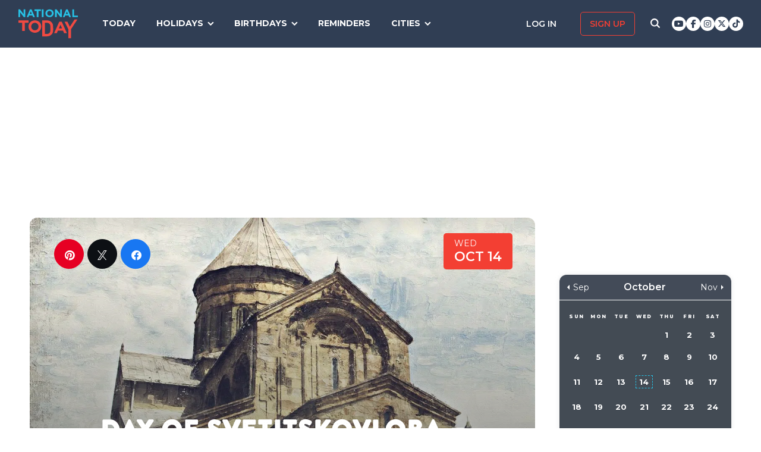

--- FILE ---
content_type: text/html; charset=UTF-8
request_url: https://nationaltoday.com/day-of-svetitskovloba/
body_size: 24870
content:
<!doctype html>
<html class="no-js" lang="en-US" id="html">
<head>
  <meta charset="UTF-8">
  <meta name="viewport" content="width=device-width, initial-scale=1">
  <link rel="profile" href="https://gmpg.org/xfn/11">

  <script>
    ;(function () {
      var cl = document.getElementsByTagName('html')[0].classList;
      cl.remove('no-js');
      cl.add('js');
    }());
  </script>

    <meta property="og:category" content="October">  <script async
      src="https://cdn.fuseplatform.net/publift/tags/2/3773/fuse.js"></script>
  
  <meta name='robots' content='index, follow, max-image-preview:large, max-snippet:-1, max-video-preview:-1' />


<link rel="stylesheet" href="https://use.fontawesome.com/releases/v6.7.1/css/all.css"crossorigin="anonymous">
	<!-- This site is optimized with the Yoast SEO Premium plugin v24.4 (Yoast SEO v24.6) - https://yoast.com/wordpress/plugins/seo/ -->
	<link media="all" href="https://nationaltoday.com/wp-content/cache/autoptimize/css/autoptimize_bd3b39bd7177e350750671396c1f4ed6.css" rel="stylesheet"><title>DAY OF SVETITSKOVLOBA - October 14, 2026 - National Today</title>
	<meta name="description" content="The Day of Svetitskovloba is here! Let’s celebrate the holiday by commemorating the construction of the Svetitskhoveli Cathedral." />
	<link rel="canonical" href="https://nationaltoday.com/day-of-svetitskovloba/" />
	<meta property="og:locale" content="en_US" />
	<meta property="og:type" content="article" />
	<meta property="og:title" content="Day of Svetitskovloba" />
	<meta property="og:description" content="The Day of Svetitskovloba is here! Let’s celebrate the holiday by commemorating the construction of the Svetitskhoveli Cathedral." />
	<meta property="og:url" content="https://nationaltoday.com/day-of-svetitskovloba/" />
	<meta property="og:site_name" content="National Today" />
	<meta property="article:publisher" content="https://www.facebook.com/nationaltoday" />
	<meta property="article:published_time" content="2022-06-27T13:07:52+00:00" />
	<meta property="og:image" content="https://nationaltoday.com/wp-content/uploads/2022/06/Day-of-Svetitskovloba.jpg" />
	<meta property="og:image:width" content="1200" />
	<meta property="og:image:height" content="1200" />
	<meta property="og:image:type" content="image/jpeg" />
	<meta name="author" content="Tamkeen Kiani" />
	<meta name="twitter:card" content="summary_large_image" />
	<meta name="twitter:creator" content="@natltoday" />
	<meta name="twitter:site" content="@natltoday" />
	<meta name="twitter:label1" content="Written by" />
	<meta name="twitter:data1" content="Tamkeen Kiani" />
	<script type="application/ld+json" class="yoast-schema-graph">{"@context":"https://schema.org","@graph":[{"@type":"WebPage","@id":"https://nationaltoday.com/day-of-svetitskovloba/","url":"https://nationaltoday.com/day-of-svetitskovloba/","name":"DAY OF SVETITSKOVLOBA - October 14, 2026 - National Today","isPartOf":{"@id":"https://nationaltoday.com/#website"},"primaryImageOfPage":{"@id":"https://nationaltoday.com/day-of-svetitskovloba/#primaryimage"},"image":{"@id":"https://nationaltoday.com/day-of-svetitskovloba/#primaryimage"},"thumbnailUrl":"https://nationaltoday.com/wp-content/uploads/2022/06/Day-of-Svetitskovloba.jpg","datePublished":"2022-06-27T13:07:52+00:00","author":{"@id":"https://nationaltoday.com/#/schema/person/f31884863ebb0b89dfa8ef9e71f20ade"},"description":"The Day of Svetitskovloba is here! Let’s celebrate the holiday by commemorating the construction of the Svetitskhoveli Cathedral.","breadcrumb":{"@id":"https://nationaltoday.com/day-of-svetitskovloba/#breadcrumb"},"inLanguage":"en-US","potentialAction":[{"@type":"ReadAction","target":["https://nationaltoday.com/day-of-svetitskovloba/"]}]},{"@type":"ImageObject","inLanguage":"en-US","@id":"https://nationaltoday.com/day-of-svetitskovloba/#primaryimage","url":"https://nationaltoday.com/wp-content/uploads/2022/06/Day-of-Svetitskovloba.jpg","contentUrl":"https://nationaltoday.com/wp-content/uploads/2022/06/Day-of-Svetitskovloba.jpg","width":1200,"height":1200},{"@type":"BreadcrumbList","@id":"https://nationaltoday.com/day-of-svetitskovloba/#breadcrumb","itemListElement":[{"@type":"ListItem","position":1,"name":"Home","item":"https://nationaltoday.com/"},{"@type":"ListItem","position":2,"name":"Day of Svetitskovloba"}]},{"@type":"WebSite","@id":"https://nationaltoday.com/#website","url":"https://nationaltoday.com/","name":"National Today","description":"Holiday fun to brighten your day","potentialAction":[{"@type":"SearchAction","target":{"@type":"EntryPoint","urlTemplate":"https://nationaltoday.com/?s={search_term_string}"},"query-input":{"@type":"PropertyValueSpecification","valueRequired":true,"valueName":"search_term_string"}}],"inLanguage":"en-US"}]}</script>
	<!-- / Yoast SEO Premium plugin. -->


<link rel='dns-prefetch' href='//static.addtoany.com' />
<link rel='dns-prefetch' href='//cdnjs.cloudflare.com' />
<link rel='dns-prefetch' href='//fonts.googleapis.com' />






<link rel='stylesheet' id='nt-fonts-css' href='https://fonts.googleapis.com/css?family=Montserrat%3A400%2C600%2C700%2C800' type='text/css' media='all' />




		<meta property="fb:pages" content="1727631860885490" />
					<meta property="ia:markup_url" content="https://nationaltoday.com/day-of-svetitskovloba/?ia_markup=1" />
			

<!-- This site is optimized with the Schema plugin v1.7.9.6 - https://schema.press -->
<script type="application/ld+json">[{"@context":"http:\/\/schema.org\/","@type":"WPHeader","url":"https:\/\/nationaltoday.com\/day-of-svetitskovloba\/","headline":"Day of Svetitskovloba","description":"Let’s explore the history of the Svetitskhoveli Cathedral and appreciate its significance."},{"@context":"http:\/\/schema.org\/","@type":"WPFooter","url":"https:\/\/nationaltoday.com\/day-of-svetitskovloba\/","headline":"Day of Svetitskovloba","description":"Let’s explore the history of the Svetitskhoveli Cathedral and appreciate its significance.","copyrightYear":"2022"}]</script>

<!-- Stream WordPress user activity plugin v4.1.1 -->
<script>document.documentElement.className += " js";</script>
		
		
  <!-- Google Tag Manager -->
  <script>(function(w,d,s,l,i){w[l]=w[l]||[];w[l].push({'gtm.start':new Date().getTime(),event:'gtm.js'});var f=d.getElementsByTagName(s)[0], j=d.createElement(s),dl=l!='dataLayer'?'&l='+l:'';j.async=true;j.src='https://www.googletagmanager.com/gtm.js?id='+i+dl;f.parentNode.insertBefore(j,f);})(window,document,'script','dataLayer','GTM-56ZZKBC');</script>
  <!-- End Google Tag Manager -->

  <!-- Flex offers verification -->
  <meta name="fo-verify" content="e65f6fad-7e83-46a6-87b7-4b42f8407eca">
  
    
    <link rel="apple-touch-icon-precomposed" sizes="57x57"
            href="/apple-touch-icon-57x57.png">
    <link rel="apple-touch-icon-precomposed" sizes="114x114"
            href="/apple-touch-icon-114x114.png">
    <link rel="apple-touch-icon-precomposed" sizes="72x72"
            href="/apple-touch-icon-72x72.png">
    <link rel="apple-touch-icon-precomposed" sizes="144x144"
            href="/apple-touch-icon-144x144.png">
    <link rel="apple-touch-icon-precomposed" sizes="60x60"
            href="/apple-touch-icon-60x60.png">
    <link rel="apple-touch-icon-precomposed" sizes="120x120"
            href="/apple-touch-icon-120x120.png">
    <link rel="apple-touch-icon-precomposed" sizes="76x76"
            href="/apple-touch-icon-76x76.png">
    <link rel="apple-touch-icon-precomposed" sizes="152x152"
            href="/apple-touch-icon-152x152.png">
    <link rel="apple-touch-icon" sizes="180x180" href="/apple-touch-icon.png">
    <link rel="icon" type="image/png" href="/favicon-196x196.png"
            sizes="196x196">
    <link rel="icon" type="image/png" href="/favicon-96x96.png" sizes="96x96">
    <link rel="icon" type="image/png" href="/favicon-32x32.png" sizes="32x32">
    <link rel="icon" type="image/png" href="/favicon-16x16.png" sizes="16x16">
    <link rel="icon" type="image/png" href="/favicon-128.png" sizes="128x128">
    <link rel="manifest" href="/site.webmanifest">
    <link rel="mask-icon" href="/safari-pinned-tab.svg" color="#5bbad5">
    <meta name="application-name" content="National Today">
    <meta name="msapplication-TileColor" content="#2b5797">
    <meta name="msapplication-TileImage" content="/mstile-144x144.png">
    <meta name="msapplication-square70x70logo" content="/mstile-70x70.png">
    <meta name="msapplication-square150x150logo" content="/mstile-150x150.png">
    <meta name="msapplication-wide310x150logo" content="/mstile-310x150.png">
    <meta name="msapplication-square310x310logo" content="/mstile-310x310.png">
    <meta name="theme-color" content="#ffffff">

    <meta name="impact-site-verification" value="974a4dcf-6ace-4d82-9ecc-e45fa0674dab">

        <script data-sdk="l/1.1.10" data-cfasync="false" nowprocket src="https://html-load.com/loader.min.js" charset="UTF-8"></script>
    <script nowprocket>(function(){function t(o,e){const r=n();return(t=function(t,n){return r[t-=231]})(o,e)}function n(){const t=["https://","documentElement","_fa_","btoa","toString","setItem","https://report.error-report.com/modal?eventId=&error=","removeEventListener",'script[src*="//',"remove","POST","1094275rXxktE","map","from","data","attributes","text","4aZaZkN","rtt","split","href","Fallback Failed","searchParams","396877MKFbMX","querySelectorAll","width","url","link,style","src","width: 100vw; height: 100vh; z-index: 2147483647; position: fixed; left: 0; top: 0;","as_modal_loaded","outerHTML","type","loader-check","iframe","Failed to load script: ","https://report.error-report.com/modal?eventId=","recovery","length","14024jzzCER","createElement","6790ZFoWcC","VGhlcmUgd2FzIGEgcHJvYmxlbSBsb2FkaW5nIHRoZSBwYWdlLiBQbGVhc2UgY2xpY2sgT0sgdG8gbGVhcm4gbW9yZS4=","getBoundingClientRect","Script not found","host","script","display","addEventListener","check","onLine","as_index","https://error-report.com/report","5YGlCOZ","style","querySelector","5553QQykpH","location","textContent","23331AncZky","&error=","2842251wmUuoa","/loader.min.js","getComputedStyle",'/loader.min.js"]',"write","last_bfa_at","9850890hgqKzB","2969786UqRJpf","reload","Cannot find currentScript","append","error","loader_light","title","appendChild","localStorage","close-error-report","connection","message","forEach","setAttribute","currentScript","as_","https://report.error-report.com/modal?eventId=&error=Vml0YWwgQVBJIGJsb2NrZWQ%3D&domain=","height","contains","concat","hostname","&url=","charCodeAt","now","none","&domain=","name","value"];return(n=function(){return t})()}(function(){const o=t,e=n();for(;;)try{if(895671===parseInt(o(299))/1+-parseInt(o(248))/2+-parseInt(o(241))/3*(-parseInt(o(293))/4)+parseInt(o(233))/5*(-parseInt(o(247))/6)+parseInt(o(287))/7+-parseInt(o(315))/8*(-parseInt(o(236))/9)+-parseInt(o(317))/10*(-parseInt(o(239))/11))break;e.push(e.shift())}catch(t){e.push(e.shift())}})(),(()=>{"use strict";const n=t,o=n=>{const o=t;let e=0;for(let t=0,r=n[o(314)];t<r;t++)e=(e<<5)-e+n[o(270)](t),e|=0;return e},e=class{static[n(325)](){const t=n;var e,r;let c=arguments[t(314)]>0&&void 0!==arguments[0]?arguments[0]:t(313),a=!(arguments[t(314)]>1&&void 0!==arguments[1])||arguments[1];const i=Date[t(271)](),s=i-i%864e5,d=s-864e5,l=s+864e5,u=t(263)+o(c+"_"+s),w=t(263)+o(c+"_"+d),h=t(263)+o(c+"_"+l);return u!==w&&u!==h&&w!==h&&!(null!==(e=null!==(r=window[u])&&void 0!==r?r:window[w])&&void 0!==e?e:window[h])&&(a&&(window[u]=!0,window[w]=!0,window[h]=!0),!0)}};function r(o,e){const r=n;try{window[r(256)][r(281)](window[r(237)][r(321)]+r(278)+btoa(r(246)),Date[r(271)]()[r(280)]())}catch(t){}try{!async function(n,o){const e=r;try{if(await async function(){const n=t;try{if(await async function(){const n=t;if(!navigator[n(326)])return!0;try{await fetch(location[n(296)])}catch(t){return!0}return!1}())return!0;try{if(navigator[n(258)][n(294)]>1e3)return!0}catch(t){}return!1}catch(t){return!1}}())return;const r=await async function(n){const o=t;try{const t=new URL(o(232));t[o(298)][o(251)](o(308),o(253)),t[o(298)][o(251)](o(254),""),t[o(298)][o(251)](o(259),n),t[o(298)][o(251)](o(302),location[o(296)]);const e=await fetch(t[o(296)],{method:o(286)});return await e[o(292)]()}catch(t){return o(252)}}(n);document[e(300)](e(303))[e(260)]((t=>{const n=e;t[n(285)](),t[n(238)]=""}));let a=!1;window[e(324)](e(259),(t=>{const n=e;n(306)===t[n(290)]&&(a=!0)}));const i=document[e(316)](e(310));i[e(304)]=e(312)[e(267)](r,e(240))[e(267)](btoa(n),e(273))[e(267)](o,e(269))[e(267)](btoa(location[e(296)])),i[e(261)](e(234),e(305)),document[e(277)][e(255)](i);const s=t=>{const n=e;n(257)===t[n(290)]&&(i[n(285)](),window[n(283)](n(259),s))};window[e(324)](e(259),s);const d=()=>{const t=e,n=i[t(319)]();return t(272)!==window[t(243)](i)[t(323)]&&0!==n[t(301)]&&0!==n[t(265)]};let l=!1;const u=setInterval((()=>{if(!document[e(266)](i))return clearInterval(u);d()||l||(clearInterval(u),l=!0,c(n,o))}),1e3);setTimeout((()=>{a||l||(l=!0,c(n,o))}),3e3)}catch(t){c(n,o)}}(o,e)}catch(t){c(o,e)}}function c(t,o){const e=n;try{const n=atob(e(318));confirm(n)?location[e(296)]=e(282)[e(267)](btoa(t),e(273))[e(267)](o,e(269))[e(267)](btoa(location[e(296)])):location[e(249)]()}catch(t){location[e(296)]=e(264)[e(267)](o)}}(()=>{const t=n,o=n=>t(311)[t(267)](n);let c="";try{var a,i;null===(a=document[t(262)])||void 0===a||a[t(285)]();const n=null!==(i=function(){const n=t,o=n(231)+window[n(279)](window[n(237)][n(268)]);return window[o]}())&&void 0!==i?i:0;if(!e[t(325)](t(309),!1))return;const s="html-load.com,fb.html-load.com,content-loader.com,fb.content-loader.com"[t(295)](",");c=s[0];const d=document[t(235)](t(284)[t(267)](s[n],t(244)));if(!d)throw new Error(t(320));const l=Array[t(289)](d[t(291)])[t(288)]((n=>({name:n[t(274)],value:n[t(275)]})));if(n+1<s[t(314)])return function(n,o){const e=t,r=e(231)+window[e(279)](window[e(237)][e(268)]);window[r]=o}(0,n+1),void function(n,o){const e=t;var r;const c=document[e(316)](e(322));o[e(260)]((t=>{const n=e;let{name:o,value:r}=t;return c[n(261)](o,r)})),c[e(261)](e(304),e(276)[e(267)](n,e(242))),document[e(245)](c[e(307)]);const a=null===(r=document[e(262)])||void 0===r?void 0:r[e(307)];if(!a)throw new Error(e(250));document[e(245)](a)}(s[n+1],l);r(o(t(297)),c)}catch(n){try{n=n[t(280)]()}catch(t){}r(o(n),c)}})()})();})();</script>
      </head>

<body class="wp-singular post-template-default single single-post postid-69582 single-format-standard wp-theme-national-today">
    
    <div id="svg-sprite">
        <svg xmlns="http://www.w3.org/2000/svg" xmlns:xlink="http://www.w3.org/1999/xlink"><defs><path d="M17.776 40.333v-16.4h-5.86v-6.516h5.86v-5.135c0-5.579 3.636-8.615 8.945-8.615 2.544 0 4.728.179 5.362.257v5.83h-3.682c-2.887 0-3.445 1.289-3.445 3.172v4.49h6.516l-.894 6.518h-5.622v16.4" id="facebook-a"></path><path d="M38.5 21c0 10.302-7.833 18.648-17.5 18.648-1.806 0-3.542-.293-5.18-.834.713-1.241 1.779-3.271 2.174-4.888.212-.872 1.087-4.436 1.087-4.436.571 1.158 2.237 2.143 4.008 2.143 5.278 0 9.081-5.174 9.081-11.603 0-6.159-4.72-10.768-10.789-10.768-7.55 0-11.565 5.399-11.565 11.287 0 2.737 1.368 6.143 3.549 7.226.332.166.508.09.586-.248.056-.256.352-1.527.486-2.113a.585.585 0 0 0-.12-.534c-.712-.94-1.29-2.654-1.29-4.256 0-4.113 2.92-8.091 7.902-8.091 4.298 0 7.31 3.12 7.31 7.587 0 5.046-2.391 8.542-5.503 8.542-1.715 0-3.006-1.511-2.59-3.368.494-2.219 1.447-4.61 1.447-6.211 0-1.43-.72-2.625-2.216-2.625-1.757 0-3.168 1.933-3.168 4.527 0 1.654.522 2.767.522 2.767s-1.729 7.805-2.047 9.264c-.352 1.61-.211 3.88-.063 5.354C8.115 35.656 3.5 28.903 3.5 21 3.5 10.698 11.333 2.352 21 2.352S38.5 10.698 38.5 21z" id="pinterest-a"></path><path d="M132.77 118.025L104.825 90.08c6.735-9.722 10.104-20.559 10.104-32.508 0-7.767-1.508-15.195-4.523-22.283-3.014-7.089-7.088-13.199-12.221-18.332-5.133-5.133-11.242-9.207-18.33-12.221C72.765 1.721 65.337.214 57.57.214c-7.767 0-15.195 1.507-22.283 4.522-7.089 3.014-13.199 7.088-18.332 12.221-5.133 5.133-9.207 11.244-12.221 18.332C1.719 42.378.212 49.805.212 57.572c0 7.767 1.507 15.193 4.522 22.283 3.014 7.088 7.088 13.197 12.221 18.33 5.133 5.134 11.244 9.207 18.332 12.222 7.089 3.015 14.516 4.522 22.283 4.522 11.951 0 22.787-3.369 32.509-10.104l27.945 27.863c1.955 2.064 4.397 3.096 7.332 3.096 2.824 0 5.27-1.032 7.332-3.096 2.064-2.063 3.096-4.508 3.096-7.332.001-2.877-1.003-5.322-3.014-7.331zm-48-31.255c-7.534 7.534-16.6 11.301-27.2 11.301-10.599 0-19.665-3.768-27.199-11.301-7.534-7.534-11.301-16.6-11.301-27.199s3.768-19.666 11.301-27.199c7.533-7.534 16.6-11.301 27.199-11.301s19.664 3.768 27.2 11.301c7.534 7.533 11.302 16.6 11.302 27.199 0 10.6-3.769 19.665-11.302 27.199z" id="search-icon-a"></path><path d="M36.564 14.532c.024.325.024.651.024.977 0 9.934-7.562 21.381-21.382 21.381a21.236 21.236 0 0 1-11.54-3.373c.606.07 1.187.093 1.815.093a15.05 15.05 0 0 0 9.33-3.211 7.528 7.528 0 0 1-7.026-5.212c.465.07.93.117 1.419.117.675 0 1.35-.093 1.978-.256a7.516 7.516 0 0 1-6.026-7.375v-.093c1 .558 2.163.907 3.396.953a7.51 7.51 0 0 1-3.35-6.258c0-1.396.372-2.676 1.024-3.792a21.36 21.36 0 0 0 15.495 7.863 8.483 8.483 0 0 1-.186-1.721 7.511 7.511 0 0 1 7.514-7.515c2.164 0 4.118.907 5.491 2.373a14.795 14.795 0 0 0 4.77-1.815 7.495 7.495 0 0 1-3.304 4.142 15.065 15.065 0 0 0 4.327-1.164 16.154 16.154 0 0 1-3.769 3.886z" id="twitter-a"></path></defs><symbol id="close" viewbox="0 0 19 19"><g stroke-width="3" fill-rule="evenodd" stroke-linecap="square"><path d="M16.55 2.45l-14.1 14.1M2.45 2.45l14.1 14.1"></path></g></symbol><symbol id="facebook" viewbox="0 0 62 62"><g fill="none" fill-rule="evenodd"><path fill="#324E93" d="M0 0h62v62H0z"></path><g transform="translate(8 9)"><mask id="facebook-b" fill="#fff"><use xlink:href="#facebook-a"></use></mask><use fill="#000" fill-rule="nonzero" xlink:href="#facebook-a"></use><g mask="url(#facebook-b)" fill="#FFF"><path d="M0 0h44v44H0z"></path></g></g></g></symbol><symbol id="hamburger" viewbox="0 0 20 17"><g stroke="#0AC6E9" stroke-width="3" fill="none" fill-rule="evenodd" stroke-linecap="square"><path d="M2.025 2h15.95M2.025 8h15.95M2.025 15h15.95"></path></g></symbol><symbol id="nt-logo" viewbox="0 0 130 63"><g fill="none"><path class="a" d="M13.9 29.3V47H8.1V29.3H0V24h22v5.3zM50 37.5c0 1.8-.3 3.6-1.1 5.2-1.3 3.3-4 5.9-7.3 7.2a14.5 14.5 0 0 1-11.2 0c-1.7-.6-3.2-1.6-4.5-2.8-1.2-1.2-2.2-2.7-2.9-4.3-.7-1.6-1-3.4-1-5.2v-.1c0-1.8.3-3.6 1.1-5.2 1.3-3.3 4-5.9 7.3-7.2 3.6-1.5 7.6-1.5 11.2 0 1.7.6 3.2 1.6 4.5 2.8 1.2 1.2 2.2 2.7 2.9 4.3.7 1.6 1 3.4 1 5.2v.1zm-6 0c0-1.1-.3-2.2-.6-3.2-.8-1.9-2.3-3.5-4.2-4.3-1.1-.5-2.1-.7-3.2-.7s-2.2.2-3.3.6c-.9.4-1.7 1-2.4 1.8-.7.7-1.3 1.6-1.7 2.6-.4 1-.6 2-.5 3.1v.1c-.1 1.1.1 2.2.5 3.2.8 1.9 2.3 3.5 4.2 4.4 1 .4 2.1.6 3.2.6s2.2-.2 3.2-.6c1-.4 1.8-1 2.5-1.8.7-.7 1.3-1.6 1.7-2.6.3-1 .5-2 .5-3.1l.1-.1zM76 43.7c0 1.9-.3 5.6-1 7.2-.6 1.6-1.6 3.1-2.8 4.3-1.3 1.2-2.8 2.1-4.4 2.8-1.8.7-3.7 1-5.6 1H52V24h10.2c1.9 0 3.8.3 5.6 1 1.6.7 3.1 1.6 4.3 2.8 1.3 1.2 2.2 2.7 2.9 4.3.7 1.6 1 9.7 1 11.6zm-6 0c0-1.1-.2-8.6-.6-9.6-.3-.9-.9-1.8-1.6-2.5-.7-.7-1.5-1.3-2.4-1.7-1.1-.4-2.1-.6-3.2-.6h-4.5v24.4h4.5c1 0 2.1-.2 3.2-.6.9-.3 1.7-.9 2.4-1.6.7-.7 1.3-1.6 1.6-2.5.4-1 .6-4 .6-5.2v-.1zM99.9 52l-2.4-5.6H86.3L83.9 52H78l11.3-25h5.4L106 52h-6.1zm-8-18.5l-3.5 8.1h7l-3.5-8.1zM115 43.3V63h-5.9V43.4L101 27h6.2l5.2 11 10.4-16h6.2z"></path><path class="b" d="M11.8 17L3.7 6.2V17H0V0h3.4l7.9 10.5V0H15v17zM32.1 17l-1.6-3.8h-7.1L21.8 17H18l7.3-17h3.4L36 17h-3.9zM27 4.5l-2.3 5.4h4.5L27 4.5zM43.9 3.4V17h-3.8V3.4H35V0h14v3.4zM51 17V0h4v17zM77 8.5c0 1.1-.2 2.3-.7 3.3-.9 2.1-2.6 3.7-4.7 4.5-2.3.9-4.9.9-7.2 0-1.1-.4-2.1-1-2.9-1.8-.8-.7-1.4-1.6-1.8-2.7-.5-1-.7-2.1-.7-3.3 0-1.1.2-2.3.7-3.3.9-2.1 2.6-3.7 4.7-4.5 2.3-.9 4.9-.9 7.2 0 1.1.4 2.1 1 2.9 1.8.8.7 1.4 1.6 1.8 2.7.5 1 .7 2.1.7 3.3zm-3.9 0c0-.7-.1-1.4-.4-2-.5-1.2-1.4-2.2-2.7-2.7-.6-.3-1.3-.5-2-.5s-1.4.2-2.1.4c-.6.3-1.1.7-1.6 1.1-.4.5-.8 1.1-1 1.7-.3.6-.4 1.3-.4 2s.1 1.4.4 2c.4 1.2 1.4 2.2 2.7 2.8.6.2 1.3.4 2 .4s1.4-.2 2.1-.4c.6-.3 1.1-.7 1.6-1.1.4-.5.8-1.1 1-1.7.3-.6.4-1.3.4-2zM91.8 17L83.7 6.2V17H80V0h3.4l7.9 10.5V0H95v17zM111.1 17l-1.5-3.8h-7.2l-1.6 3.8H97l7.3-17h3.4l7.3 17h-3.9zM106 4.5l-2.3 5.4h4.5L106 4.5zM118 17V0h3.7v13.6h8.3V17z"></path></g></symbol><symbol id="pinterest" viewbox="0 0 62 62"><g fill="none" fill-rule="evenodd"><path fill="#C9232F" d="M0 0h62v62H0z"></path><g transform="translate(10 9)"><mask id="pinterest-b" fill="#fff"><use xlink:href="#pinterest-a"></use></mask><use fill="#000" fill-rule="nonzero" xlink:href="#pinterest-a"></use><g mask="url(#pinterest-b)" fill="#FFF"><path d="M0 0h42v42H0z"></path></g></g></g></symbol><symbol id="search-icon" viewbox="0 0 136 136"><use fill="#33244A" xlink:href="#search-icon-a" fill-rule="evenodd"></use></symbol><symbol id="twitter" viewbox="0 0 62 62"><g fill="none" fill-rule="evenodd"><path fill="#479DD4" d="M0 0h62v62H0z"></path><g transform="translate(11 10)"><mask id="twitter-b" fill="#fff"><use xlink:href="#twitter-a"></use></mask><use fill="#000" fill-rule="nonzero" xlink:href="#twitter-a"></use><g mask="url(#twitter-b)" fill="#FFF"><path d="M0 0h44v44H0z"></path></g></g></g></symbol><symbol id="user-icon" viewbox="0 0 116 126"><g fill="#202B40"><path d="M58 63c8.6 0 16-3.1 22.1-9.2 6.1-6.1 9.2-13.4 9.2-22.1 0-8.6-3.1-16-9.2-22.1C74 3.5 66.6.4 58 .4c-8.6 0-16 3.1-22.1 9.2-6.1 6.1-9.2 13.5-9.2 22.1 0 8.7 3.1 16 9.2 22.1C42 59.9 49.4 63 58 63z"></path><path d="M115.1 96c-.2-2.7-.6-5.7-1.2-8.8-.5-3.2-1.3-6.2-2.1-8.9-.9-2.7-2.1-5.3-3.5-7.9-1.5-2.6-3.2-4.8-5.1-6.6-1.9-1.8-4.2-3.3-7-4.4-2.7-1.1-5.7-1.6-9-1.6-.5 0-1.7.6-3.5 1.7-1.8 1.2-3.8 2.5-6 3.9-2.3 1.5-5.2 2.8-8.8 4-3.6 1.1-7.3 1.7-10.9 1.7-3.6 0-7.3-.6-10.9-1.7-3.6-1.2-6.5-2.5-8.8-4-2.2-1.4-4.3-2.7-6-3.9-1.8-1.1-3-1.7-3.5-1.7-3.3 0-6.3.5-9.1 1.6-2.7 1.1-5 2.6-6.9 4.4-1.9 1.8-3.6 4-5.1 6.6-1.4 2.6-2.6 5.2-3.5 7.9-.8 2.7-1.6 5.7-2.1 8.9-.6 3.1-1 6.1-1.2 8.8-.2 2.8-.3 5.6-.3 8.5 0 6.5 2 11.6 6 15.4 4 3.8 9.2 5.7 15.8 5.7h71.2c6.6 0 11.8-1.9 15.8-5.7 4-3.8 6-8.9 6-15.4 0-2.9-.1-5.7-.3-8.5z"></path></g></symbol></svg>    </div>

        <!-- Google Tag Manager (noscript) -->
    <noscript><iframe src="https://www.googletagmanager.com/ns.html?id=GTM-56ZZKBC" height="0" width="0" style="display:none;visibility:hidden"></iframe></noscript>
    <!-- End Google Tag Manager (noscript) -->

    <!-- Facebook Pixel Code (noscript) -->
    <noscript><img height="1" width="1" style="display:none" src="https://www.facebook.com/tr?id=315068065503197&ev=PageView&noscript=1"></noscript>
    <!-- End Facebook Pixel Code (noscript) -->
    
    <div id="fb-root"></div>
    <script>
      window.fbAsyncInit = function() {
        FB.init({
          appId: '179692745920433',
          cookie: true,
          xfbml: true,
          version: 'v17.0'
        });
        FB.AppEvents.logPageView();
      };

      (function(d, s, id){
        var js, fjs = d.getElementsByTagName(s)[0];
        if (d.getElementById(id)) {return;}
        js = d.createElement(s); js.id = id;
        js.src = "https://connect.facebook.net/en_US/sdk.js";
        fjs.parentNode.insertBefore(js, fjs);
      }(document, 'script', 'facebook-jssdk'));
    </script>

    <div id="page" class="site">
        <a class="skip-link screen-reader-text" href="#content">Skip to content</a>

        
        <div class="site-header ">
            <div role="banner" class="masthead">
                <div class="masthead-inner clear">

                    <div class="site-branding">
                                                <p class="site-title"><a href="https://nationaltoday.com/" rel="home">        <span class="ico ico__wrap ico__nt-logo-wrap">
            <svg role="img"  class="" aria-label="National Today">
                                <title>National Today</title>
                                <use xlink:href="#nt-logo"></use>
            </svg>
        </span>
        </a></p>
                    </div><!-- .site-branding -->

                    <div class="header-menu-container" id="site-navigation">
                        <button id="menu-toggle" class="menu-toggle btn-menu"
                            aria-controls="primary-menu" aria-expanded="false">
                                <span class="bar"></span>
                                <span class="text">Menu</span>
                        </button>

                        <div id="primary-menu" role="navigation"
                                aria-label="Main navigation"
                                class="header-menu-nav js-header-nav">
                            <div class="nav-list-inner">
                                <div class="mobile-logo"><a href="https://nationaltoday.com/" rel="home">        <span class="ico ico__wrap ico__nt-logo-wrap">
            <svg role="img"  class="" aria-label="National Today">
                                <title>National Today</title>
                                <use xlink:href="#nt-logo"></use>
            </svg>
        </span>
        </a></div>

                            <ul id="menu-primary-fall-2018" class="menu clearfix"><li id="menu-item-20178" class="menu-item menu-item-type-post_type menu-item-object-page menu-item-20178"><a href="https://nationaltoday.com/today/">Today</a></li>
<li id="menu-item-19812" class="menu-item menu-item-type-post_type menu-item-object-page menu-item-has-children menu-item-19812"><a href="https://nationaltoday.com/national-day-topics/">Holidays</a>
<ul class="sub-menu">
	<li id="menu-item-33247" class="menu-item menu-item-type-taxonomy menu-item-object-topic menu-item-33247"><a href="https://nationaltoday.com/animal-holidays/">Animals</a></li>
	<li id="menu-item-33248" class="menu-item menu-item-type-taxonomy menu-item-object-topic menu-item-33248"><a href="https://nationaltoday.com/arts-entertainment-holidays/">Arts &amp; Entertainment</a></li>
	<li id="menu-item-33249" class="menu-item menu-item-type-taxonomy menu-item-object-topic menu-item-33249"><a href="https://nationaltoday.com/cause-holidays/">Cause</a></li>
	<li id="menu-item-33250" class="menu-item menu-item-type-taxonomy menu-item-object-topic current-post-ancestor current-menu-parent current-post-parent menu-item-33250"><a href="https://nationaltoday.com/cultural-holidays/">Cultural</a></li>
	<li id="menu-item-33252" class="menu-item menu-item-type-taxonomy menu-item-object-topic menu-item-33252"><a href="https://nationaltoday.com/federal-holidays/">Federal</a></li>
	<li id="menu-item-33251" class="menu-item menu-item-type-taxonomy menu-item-object-topic menu-item-33251"><a href="https://nationaltoday.com/food-beverage-holidays/">Food &amp; Beverage</a></li>
	<li id="menu-item-33253" class="menu-item menu-item-type-taxonomy menu-item-object-topic menu-item-33253"><a href="https://nationaltoday.com/health-holidays/">Health</a></li>
	<li id="menu-item-33255" class="menu-item menu-item-type-taxonomy menu-item-object-topic menu-item-33255"><a href="https://nationaltoday.com/relationship-holidays/">Relationships</a></li>
	<li id="menu-item-33256" class="menu-item menu-item-type-taxonomy menu-item-object-topic menu-item-33256"><a href="https://nationaltoday.com/religious-holidays/">Religious</a></li>
	<li id="menu-item-33258" class="menu-item menu-item-type-taxonomy menu-item-object-topic menu-item-33258"><a href="https://nationaltoday.com/special-interest-holidays/">Special Interest</a></li>
</ul>
</li>
<li id="menu-item-63494" class="menu-item menu-item-type-taxonomy menu-item-object-topic menu-item-has-children menu-item-63494"><a href="https://nationaltoday.com/birthday/">Birthdays</a>
<ul class="sub-menu">
	<li id="menu-item-78394" class="menu-item menu-item-type-custom menu-item-object-custom menu-item-78394"><a href="https://nationaltoday.com/january-birthdays/">January</a></li>
	<li id="menu-item-78395" class="menu-item menu-item-type-custom menu-item-object-custom menu-item-78395"><a href="https://nationaltoday.com/february-birthdays/">February</a></li>
	<li id="menu-item-78396" class="menu-item menu-item-type-custom menu-item-object-custom menu-item-78396"><a href="https://nationaltoday.com/march-birthdays/">March</a></li>
	<li id="menu-item-78397" class="menu-item menu-item-type-custom menu-item-object-custom menu-item-78397"><a href="https://nationaltoday.com/april-birthdays/">April</a></li>
	<li id="menu-item-78398" class="menu-item menu-item-type-custom menu-item-object-custom menu-item-78398"><a href="https://nationaltoday.com/may-birthdays/">May</a></li>
	<li id="menu-item-78399" class="menu-item menu-item-type-custom menu-item-object-custom menu-item-78399"><a href="https://nationaltoday.com/june-birthdays/">June</a></li>
	<li id="menu-item-78400" class="menu-item menu-item-type-custom menu-item-object-custom menu-item-78400"><a href="https://nationaltoday.com/july-birthdays/">July</a></li>
	<li id="menu-item-78401" class="menu-item menu-item-type-custom menu-item-object-custom menu-item-78401"><a href="https://nationaltoday.com/august-birthdays/">August</a></li>
	<li id="menu-item-78402" class="menu-item menu-item-type-custom menu-item-object-custom menu-item-78402"><a href="https://nationaltoday.com/september-birthdays/">September</a></li>
	<li id="menu-item-78403" class="menu-item menu-item-type-custom menu-item-object-custom menu-item-78403"><a href="https://nationaltoday.com/october-birthdays/">October</a></li>
	<li id="menu-item-78404" class="menu-item menu-item-type-custom menu-item-object-custom menu-item-78404"><a href="https://nationaltoday.com/november-birthdays/">November</a></li>
	<li id="menu-item-78405" class="menu-item menu-item-type-custom menu-item-object-custom menu-item-78405"><a href="https://nationaltoday.com/december-birthdays/">December</a></li>
</ul>
</li>
<li id="menu-item-231725" class="menu-item menu-item-type-post_type_archive menu-item-object-reminder menu-item-231725"><a href="https://nationaltoday.com/reminders/">Reminders</a></li>
<li id="menu-item-249705" class="mega-menu menu-item menu-item-type-custom menu-item-object-custom menu-item-has-children menu-item-249705"><a href="#">Cities</a>
<ul class="sub-menu">
	<li id="menu-item-249706" class="menu-item menu-item-type-custom menu-item-object-custom menu-item-249706"><a href="https://nationaltoday.com/atlanta/">Atlanta</a></li>
	<li id="menu-item-249707" class="menu-item menu-item-type-custom menu-item-object-custom menu-item-249707"><a href="https://nationaltoday.com/us/nj/atlantic-city/">Atlantic City</a></li>
	<li id="menu-item-249708" class="menu-item menu-item-type-custom menu-item-object-custom menu-item-249708"><a href="https://nationaltoday.com/us/tx/austin/">Austin</a></li>
	<li id="menu-item-249709" class="menu-item menu-item-type-custom menu-item-object-custom menu-item-249709"><a href="https://nationaltoday.com/us/md/baltimore/">Baltimore</a></li>
	<li id="menu-item-249710" class="menu-item menu-item-type-custom menu-item-object-custom menu-item-249710"><a href="https://nationaltoday.com/us/il/berwyn/">Berwyn</a></li>
	<li id="menu-item-249711" class="menu-item menu-item-type-custom menu-item-object-custom menu-item-249711"><a href="https://nationaltoday.com/us/ca/beverly-hills/">Beverly Hills</a></li>
	<li id="menu-item-249712" class="menu-item menu-item-type-custom menu-item-object-custom menu-item-249712"><a href="https://nationaltoday.com/us/al/birmingham/">Birmingham</a></li>
	<li id="menu-item-249713" class="menu-item menu-item-type-custom menu-item-object-custom menu-item-249713"><a href="https://nationaltoday.com/boston/">Boston</a></li>
	<li id="menu-item-249714" class="menu-item menu-item-type-custom menu-item-object-custom menu-item-249714"><a href="https://nationaltoday.com/us/mo/branson/">Branson</a></li>
	<li id="menu-item-249715" class="menu-item menu-item-type-custom menu-item-object-custom menu-item-249715"><a href="https://nationaltoday.com/brooklyn/">Brooklyn</a></li>
	<li id="menu-item-249716" class="menu-item menu-item-type-custom menu-item-object-custom menu-item-249716"><a href="https://nationaltoday.com/us/ny/buffalo/">Buffalo</a></li>
	<li id="menu-item-249717" class="menu-item menu-item-type-custom menu-item-object-custom menu-item-249717"><a href="https://nationaltoday.com/us/ma/cambridge/">Cambridge</a></li>
	<li id="menu-item-249718" class="menu-item menu-item-type-custom menu-item-object-custom menu-item-249718"><a href="https://nationaltoday.com/us/sc/charleston/">Charleston</a></li>
	<li id="menu-item-249719" class="menu-item menu-item-type-custom menu-item-object-custom menu-item-249719"><a href="https://nationaltoday.com/us/nc/charlotte/">Charlotte</a></li>
	<li id="menu-item-249720" class="menu-item menu-item-type-custom menu-item-object-custom menu-item-249720"><a href="https://nationaltoday.com/chicago/">Chicago</a></li>
	<li id="menu-item-249721" class="menu-item menu-item-type-custom menu-item-object-custom menu-item-249721"><a href="https://nationaltoday.com/us/oh/cincinnati/">Cincinnati</a></li>
	<li id="menu-item-249722" class="menu-item menu-item-type-custom menu-item-object-custom menu-item-249722"><a href="https://nationaltoday.com/us/oh/cleveland/">Cleveland</a></li>
	<li id="menu-item-249723" class="menu-item menu-item-type-custom menu-item-object-custom menu-item-249723"><a href="https://nationaltoday.com/us/oh/columbus/">Columbus</a></li>
	<li id="menu-item-249724" class="menu-item menu-item-type-custom menu-item-object-custom menu-item-249724"><a href="https://nationaltoday.com/dallas/">Dallas</a></li>
	<li id="menu-item-249725" class="menu-item menu-item-type-custom menu-item-object-custom menu-item-249725"><a href="https://nationaltoday.com/denver/">Denver</a></li>
	<li id="menu-item-249726" class="menu-item menu-item-type-custom menu-item-object-custom menu-item-249726"><a href="https://nationaltoday.com/detroit/">Detroit</a></li>
	<li id="menu-item-249727" class="menu-item menu-item-type-custom menu-item-object-custom menu-item-249727"><a href="https://nationaltoday.com/us/tx/fort-worth/">Fort Worth</a></li>
	<li id="menu-item-249728" class="menu-item menu-item-type-custom menu-item-object-custom menu-item-249728"><a href="https://nationaltoday.com/us/mi/grand-rapids/">Grand Rapids</a></li>
	<li id="menu-item-249729" class="menu-item menu-item-type-custom menu-item-object-custom menu-item-249729"><a href="https://nationaltoday.com/us/nc/greensboro/">Greensboro</a></li>
	<li id="menu-item-249730" class="menu-item menu-item-type-custom menu-item-object-custom menu-item-249730"><a href="https://nationaltoday.com/us/hi/honolulu/">Honolulu</a></li>
	<li id="menu-item-249731" class="menu-item menu-item-type-custom menu-item-object-custom menu-item-249731"><a href="https://nationaltoday.com/houston/">Houston</a></li>
	<li id="menu-item-249732" class="menu-item menu-item-type-custom menu-item-object-custom menu-item-249732"><a href="https://nationaltoday.com/us/in/indianapolis/">Indianapolis</a></li>
	<li id="menu-item-249733" class="menu-item menu-item-type-custom menu-item-object-custom menu-item-249733"><a href="https://nationaltoday.com/us/ca/inglewood/">Inglewood</a></li>
	<li id="menu-item-249734" class="menu-item menu-item-type-custom menu-item-object-custom menu-item-249734"><a href="https://nationaltoday.com/us/tn/knoxville/">Knoxville</a></li>
	<li id="menu-item-249735" class="menu-item menu-item-type-custom menu-item-object-custom menu-item-249735"><a href="https://nationaltoday.com/us/nv/las-vegas/">Las Vegas</a></li>
	<li id="menu-item-249736" class="menu-item menu-item-type-custom menu-item-object-custom menu-item-249736"><a href="https://nationaltoday.com/us/ky/lexington/">Lexington</a></li>
	<li id="menu-item-249737" class="menu-item menu-item-type-custom menu-item-object-custom menu-item-249737"><a href="https://nationaltoday.com/los-angeles/">Los Angeles</a></li>
	<li id="menu-item-249738" class="menu-item menu-item-type-custom menu-item-object-custom menu-item-249738"><a href="https://nationaltoday.com/us/ky/louisville/">Louisville</a></li>
	<li id="menu-item-249739" class="menu-item menu-item-type-custom menu-item-object-custom menu-item-249739"><a href="https://nationaltoday.com/us/wi/madison/">Madison</a></li>
	<li id="menu-item-249740" class="menu-item menu-item-type-custom menu-item-object-custom menu-item-249740"><a href="https://nationaltoday.com/us/tn/memphis/">Memphis</a></li>
	<li id="menu-item-249741" class="menu-item menu-item-type-custom menu-item-object-custom menu-item-249741"><a href="https://nationaltoday.com/miami/">Miami</a></li>
	<li id="menu-item-249742" class="menu-item menu-item-type-custom menu-item-object-custom menu-item-249742"><a href="https://nationaltoday.com/us/wi/milwaukee/">Milwaukee</a></li>
	<li id="menu-item-249743" class="menu-item menu-item-type-custom menu-item-object-custom menu-item-249743"><a href="https://nationaltoday.com/minneapolis/">Minneapolis</a></li>
	<li id="menu-item-249744" class="menu-item menu-item-type-custom menu-item-object-custom menu-item-249744"><a href="https://nationaltoday.com/us/tn/nashville/">Nashville</a></li>
	<li id="menu-item-249745" class="menu-item menu-item-type-custom menu-item-object-custom menu-item-249745"><a href="https://nationaltoday.com/us/la/new-orleans/">New Orleans</a></li>
	<li id="menu-item-249746" class="menu-item menu-item-type-custom menu-item-object-custom menu-item-249746"><a href="https://nationaltoday.com/new-york/">New York</a></li>
	<li id="menu-item-249747" class="menu-item menu-item-type-custom menu-item-object-custom menu-item-249747"><a href="https://nationaltoday.com/us/ne/omaha/">Omaha</a></li>
	<li id="menu-item-249748" class="menu-item menu-item-type-custom menu-item-object-custom menu-item-249748"><a href="https://nationaltoday.com/us/fl/orlando/">Orlando</a></li>
	<li id="menu-item-249749" class="menu-item menu-item-type-custom menu-item-object-custom menu-item-249749"><a href="https://nationaltoday.com/us/ca/perris/">Perris</a></li>
	<li id="menu-item-249750" class="menu-item menu-item-type-custom menu-item-object-custom menu-item-249750"><a href="https://nationaltoday.com/philadelphia/">Philadelphia</a></li>
	<li id="menu-item-249751" class="menu-item menu-item-type-custom menu-item-object-custom menu-item-249751"><a href="https://nationaltoday.com/phoenix/">Phoenix</a></li>
	<li id="menu-item-249752" class="menu-item menu-item-type-custom menu-item-object-custom menu-item-249752"><a href="https://nationaltoday.com/us/pa/pittsburgh/">Pittsburgh</a></li>
	<li id="menu-item-249753" class="menu-item menu-item-type-custom menu-item-object-custom menu-item-249753"><a href="https://nationaltoday.com/us/or/portland/">Portland</a></li>
	<li id="menu-item-249754" class="menu-item menu-item-type-custom menu-item-object-custom menu-item-249754"><a href="https://nationaltoday.com/us/nc/raleigh/">Raleigh</a></li>
	<li id="menu-item-249755" class="menu-item menu-item-type-custom menu-item-object-custom menu-item-249755"><a href="https://nationaltoday.com/us/nv/reno/">Reno</a></li>
	<li id="menu-item-249756" class="menu-item menu-item-type-custom menu-item-object-custom menu-item-249756"><a href="https://nationaltoday.com/us/va/richmond/">Richmond</a></li>
	<li id="menu-item-249757" class="menu-item menu-item-type-custom menu-item-object-custom menu-item-249757"><a href="https://nationaltoday.com/us/il/rosemont-il/">Rosemont</a></li>
	<li id="menu-item-249758" class="menu-item menu-item-type-custom menu-item-object-custom menu-item-249758"><a href="https://nationaltoday.com/us/nj/rutherford/">Rutherford</a></li>
	<li id="menu-item-249759" class="menu-item menu-item-type-custom menu-item-object-custom menu-item-249759"><a href="https://nationaltoday.com/us/ca/sacramento/">Sacramento</a></li>
	<li id="menu-item-249760" class="menu-item menu-item-type-custom menu-item-object-custom menu-item-249760"><a href="https://nationaltoday.com/us/ut/salt-lake-city/">Salt Lake City</a></li>
	<li id="menu-item-249762" class="menu-item menu-item-type-custom menu-item-object-custom menu-item-249762"><a href="https://nationaltoday.com/us/tx/san-antonio/">San Antonio</a></li>
	<li id="menu-item-249763" class="menu-item menu-item-type-custom menu-item-object-custom menu-item-249763"><a href="https://nationaltoday.com/san-diego/">San Diego</a></li>
	<li id="menu-item-249704" class="menu-item menu-item-type-custom menu-item-object-custom menu-item-249704"><a href="https://nationaltoday.com/san-francisco/">San Francisco</a></li>
	<li id="menu-item-249764" class="menu-item menu-item-type-custom menu-item-object-custom menu-item-249764"><a href="https://nationaltoday.com/us/ca/san-jose/">San Jose</a></li>
	<li id="menu-item-249765" class="menu-item menu-item-type-custom menu-item-object-custom menu-item-249765"><a href="https://nationaltoday.com/seattle/">Seattle</a></li>
	<li id="menu-item-249766" class="menu-item menu-item-type-custom menu-item-object-custom menu-item-249766"><a href="https://nationaltoday.com/us/ca/solana-beach/">Solana Beach</a></li>
	<li id="menu-item-249767" class="menu-item menu-item-type-custom menu-item-object-custom menu-item-249767"><a href="https://nationaltoday.com/tampa/">Tampa</a></li>
	<li id="menu-item-249768" class="menu-item menu-item-type-custom menu-item-object-custom menu-item-249768"><a href="https://nationaltoday.com/us/az/tempe/">Tempe</a></li>
	<li id="menu-item-249769" class="menu-item menu-item-type-custom menu-item-object-custom menu-item-249769"><a href="https://nationaltoday.com/us/az/tucson/">Tucson</a></li>
	<li id="menu-item-249770" class="menu-item menu-item-type-custom menu-item-object-custom menu-item-249770"><a href="https://nationaltoday.com/washington/">Washington</a></li>
	<li id="menu-item-249771" class="menu-item menu-item-type-custom menu-item-object-custom menu-item-249771"><a href="https://nationaltoday.com/us/ca/west-hollywood/">West Hollywood</a></li>
</ul>
</li>
</ul>                            </div>

                            <div class="header-menu-account in" id="headerAccount">                            <a href="https://nationaltoday.com/login-page/"
                                class="login-btn">
                              Log in                            </a>

                                                          <a href="/sign-up/"
                                  class="manual-optin-trigger"
                                  id="signUpLink"
                                  data-optin-slug="n1ckfw2xewacbaibb9nm">Sign
                                  up</a>
                                                        </div>

                            <div class="header-menu-search">
                                <button id="search-toggle"
                                        class="header-search-toggle"
                                        aria-expanded="false"
                                        aria-controls="header-search">
                                    <span class="search">        <span class="ico ico__wrap ico__search-icon-wrap">
            <svg role="img"  class="" aria-label="Search">
                                <title>Search</title>
                                <use xlink:href="#search-icon"></use>
            </svg>
        </span>
        <span class="icon-label">Search</span></span>
                                    <span class="search-close">        <span class="ico ico__wrap ico__close-wrap">
            <svg role="img"  class="" aria-label="Cancel">
                                <title>Cancel</title>
                                <use xlink:href="#close"></use>
            </svg>
        </span>
        </span>
                                </button>
                                <div id="header-search"
                                        class="header-search-container">
                                    <form action="/" method="get" class="search-form">
    <label class="search-label">
        <span class="screen-reader-text">Search
                National Today</span>
        <input type="search" name="s" class="search-input"
                placeholder="Search&#8230;" aria-label="Search&#8230;">
    </label>
    <button type="submit" class="btn search-submit">Submit</button>
</form>
                                </div>
                            </div>

                                                        <ul class="header-menu-social">
                                                            <li class="header-social-link link-youtube">
                                <a href="https://www.youtube.com/@NationalToday" target="_blank"
                                    rel="noopener noreferrer"
                                    title="Follow us on YouTube"><i class="fab fa-youtube"></i></a>
                              </li>
                                                            <li class="header-social-link link-facebook">
                                <a href="https://www.facebook.com/nationaltoday/" target="_blank"
                                    rel="noopener noreferrer"
                                    title="Follow us on Facebook"><i class="fab fa-facebook-f"></i></a>
                              </li>
                                                            <li class="header-social-link link-instagram">
                                <a href="https://www.instagram.com/nationaltoday_/" target="_blank"
                                    rel="noopener noreferrer"
                                    title="Follow us on Instagram"><i class="fab fa-instagram"></i></a>
                              </li>
                                                            <li class="header-social-link link-twitter">
                                <a href="https://x.com/NatlToday" target="_blank"
                                    rel="noopener noreferrer"
                                    title="Follow us on X"><i class="fab fa-x-twitter"></i></a>
                              </li>
                                                            <li class="header-social-link link-tiktok">
                                <a href="https://www.tiktok.com/@www.nationaltoday.com" target="_blank"
                                    rel="noopener noreferrer"
                                    title="Follow us on TikTok"><i class="fab fa-tiktok"></i></a>
                              </li>
                                                          </ul>
                                                    </div><!-- #primary-menu -->
                    </div><!-- .header-menu-container -->

                </div>
            </div><!-- .masthead -->
        </div><!-- .site-header -->

        <div id="content" class="site-content">
          
<div id="primary">
  <div id="main" role="main" class="site-main">
    
<div id="post-69582" class="holiday post-69582 post type-post status-publish format-standard has-post-thumbnail hentry category-georgia tag-catholic-holidays tag-christian-holidays tag-cultural topic-cultural-holidays">
  <div class="holiday-wrapper padding-top">
    <div class="ad-slot dsk-banner-ad-b"><!-- GAM 71161633/NTNLTDY_nationaltoday/header -->
<div data-fuse="23199942729"></div></div>
    <div class="holiday-content-main">
      
<header class="entry-header holiday-header">
  
  <div class="holiday-image">
        <div class="post-thumbnail">
      <picture class="attachment-single-hero-large size-single-hero-large wp-post-image" decoding="async" fetchpriority="high">
<source type="image/webp" srcset="https://nationaltoday.com/wp-content/uploads/2022/06/Day-of-Svetitskovloba-1200x834.jpg.webp"/>
<img width="1200" height="834" src="https://nationaltoday.com/wp-content/uploads/2022/06/Day-of-Svetitskovloba-1200x834.jpg" alt="" decoding="async" fetchpriority="high"/>
</picture>
    </div><!-- .post-thumbnail -->

    <section class="header-image-overlay">
      <div class="overlay-top">
            <div class="nt-share">
        <div class="swp_social_panel swp_horizontal_panel swp_flat_fresh swp_default_full_color swp_other_full_color swp_individual_full_color scale-100 scale-full_width"><div class="nc_tweetContainer swp_share_button swp_facebook" data-network="facebook"><a class="nc_tweet swp_share_link" rel="nofollow noreferrer noopener" target="_blank" href="https://www.facebook.com/share.php?u=https%3A%2F%2Fnationaltoday.com%2Fday-of-svetitskovloba%2F" data-link="https://www.facebook.com/share.php?u=https%3A%2F%2Fnationaltoday.com%2Fday-of-svetitskovloba%2F"><span class="iconFiller"><span class="spaceManWilly"><i class="sw swp_facebook_icon"></i><span class="swp_share">Share</span></span></span></a></div><div class="nc_tweetContainer swp_share_button swp_twitter" data-network="twitter"><a class="nc_tweet swp_share_link" rel="nofollow noreferrer noopener" target="_blank" href="https://twitter.com/intent/tweet?url=https%3A%2F%2Fnationaltoday.com%2Fday-of-svetitskovloba%2F&text=Day+of+Svetitskovloba&via=natltoday" data-link="https://twitter.com/intent/tweet?url=https%3A%2F%2Fnationaltoday.com%2Fday-of-svetitskovloba%2F&text=Day+of+Svetitskovloba&via=natltoday"><span class="iconFiller"><span class="spaceManWilly"><i class="sw swp_twitter_icon"></i><span class="swp_share">Tweet</span></span></span></a></div><div class="nc_tweetContainer swp_share_button swp_pinterest" data-network="pinterest"><a rel="nofollow noreferrer noopener" class="nc_tweet swp_share_link noPop" onClick="var e=document.createElement('script');
                    e.setAttribute('type','text/javascript');
                    e.setAttribute('charset','UTF-8');
                    e.setAttribute('src','//assets.pinterest.com/js/pinmarklet.js?r='+Math.random()*99999999);
                    document.body.appendChild(e);
                    " ><span class="iconFiller"><span class="spaceManWilly"><i class="sw swp_pinterest_icon"></i><span class="swp_share">Pin</span></span></span></a></div></div>    </div>
    <div class="mobile-nt-share">
        <div class="swp_social_panel swp_horizontal_panel swp_flat_fresh swp_default_full_color swp_other_full_color swp_individual_full_color scale-100 scale-full_width"><div class="nc_tweetContainer swp_share_button swp_facebook" data-network="facebook"><a class="nc_tweet swp_share_link" rel="nofollow noreferrer noopener" target="_blank" href="https://www.facebook.com/share.php?u=https%3A%2F%2Fnationaltoday.com%2Fday-of-svetitskovloba%2F" data-link="https://www.facebook.com/share.php?u=https%3A%2F%2Fnationaltoday.com%2Fday-of-svetitskovloba%2F"><span class="iconFiller"><span class="spaceManWilly"><i class="sw swp_facebook_icon"></i><span class="swp_share">Share</span></span></span></a></div><div class="nc_tweetContainer swp_share_button swp_twitter" data-network="twitter"><a class="nc_tweet swp_share_link" rel="nofollow noreferrer noopener" target="_blank" href="https://twitter.com/intent/tweet?url=https%3A%2F%2Fnationaltoday.com%2Fday-of-svetitskovloba%2F&text=Day+of+Svetitskovloba&via=natltoday" data-link="https://twitter.com/intent/tweet?url=https%3A%2F%2Fnationaltoday.com%2Fday-of-svetitskovloba%2F&text=Day+of+Svetitskovloba&via=natltoday"><span class="iconFiller"><span class="spaceManWilly"><i class="sw swp_twitter_icon"></i><span class="swp_share">Tweet</span></span></span></a></div><div class="nc_tweetContainer swp_share_button swp_pinterest" data-network="pinterest"><a rel="nofollow noreferrer noopener" class="nc_tweet swp_share_link noPop" onClick="var e=document.createElement('script');
                    e.setAttribute('type','text/javascript');
                    e.setAttribute('charset','UTF-8');
                    e.setAttribute('src','//assets.pinterest.com/js/pinmarklet.js?r='+Math.random()*99999999);
                    document.body.appendChild(e);
                    " ><span class="iconFiller"><span class="spaceManWilly"><i class="sw swp_pinterest_icon"></i><span class="swp_share">Pin</span></span></span></a></div></div>    </div>

        <div class="holiday-date-box">
          <div class="ntdb"><span class="ntdb-holiday-day">Wed</span><span class="ntdb-holiday-date">Oct 14</span></div><div class="featured-tag">Featured</div>        </div>
      </div>

      <div class="overlay-bottom">
        <div class="holiday-title">
                    <h1 class="entry-title">Day of Svetitskovloba &ndash; <nobr>October 14, 2026</nobr></h1>
                  </div>

                <div class="holiday-tags">
          <a class="ga-tax-tag" href="https://nationaltoday.com/catholic-holidays/" rel="tag">Catholic</a><a class="ga-tax-tag" href="https://nationaltoday.com/christian-holidays/" rel="tag">Christian</a><a class="ga-tax-tag" href="https://nationaltoday.com/cultural/" rel="tag">Cultural</a>        </div>
        
        <div class="holiday-country"><a href="/georgia/">Georgia</a></div>      </div>
    </section>
  </div><!--/.holiday-image-->

  
<a href="https://nationaltoday.com/business/sponsor-a-holiday/?holiday=Day+of+Svetitskovloba" class="c-holidayPlug">
  Want to sponsor Day of Svetitskovloba? Learn more

  <svg xmlns="http://www.w3.org/2000/svg" width="20" height="20" viewBox="0 0 20 20" fill="none">
    <path d="M4.75 10H15.25" stroke="white" stroke-width="1.5" stroke-linecap="round" stroke-linejoin="round"/>
    <path d="M10 4.75L15.25 10L10 15.25" stroke="white" stroke-width="1.5" stroke-linecap="round" stroke-linejoin="round"/>
  </svg>
</a>

  <div class="holiday-toc">
    
        <div id="toc" class="holiday-toc">
            <ul class="toc-list">
                                    <li><a href="#history">History</a></li>
                                    <li><a href="#day-of-svetitskovloba-timeline">Timeline</a></li>
                                    <li><a href="#faqs">FAQs</a></li>
                                    <li><a href="#why-we-love">Importance</a></li>
                                    <li><a href="#how-to">Celebrate</a></li>
                            </ul>
        </div>

      </div>
</header><!-- .entry-header -->

      <div class="page-content-wrap">
        <div class="holiday-section holiday-content">
          <div class="entry-content content-area ">
            <div class="entry-content-inner">
              <div class="holiday-intro"><p>The Day of Svetitskovloba is annually celebrated on October 14. It is dedicated to celebrating the construction of the Svetitskhoveli Cathedral — the first Christian church in Georgia.<br />
The holiday appreciates the significance of the cathedral to the people of Georgia and recognizes its impact on Georgian culture and tradition.</p>
</div><div class="ad-slot video-embed-ad-10"><!-- code from Primis - NationalToday-Daily -->
<script type="text/javascript" language="javascript" src="https://live.primis.tech/live/liveView.php?s=118304&schain=1.0,1!publift.com,01J5CBQGVDJ7SCKNRCYSMGRPDC,1"></script>
<!-- code from Primis --></div>            </div>
          </div><!-- .entry-content -->
        </div><!--/.holiday-section-->

        <div class="holiday-enhanced-content">
          <div class="ad-slot dsk-box-ad-c"><!-- GAM 71161633/NTNLTDY_nationaltoday/incontent_day_1 -->
<div data-fuse="23199942738"></div></div>
<section id="affilate-ads" class="holiday-section holiday-affiliate-ads">
  <div class="entry-content-wrapper">
    <h2 class="component-title"><span>Editor recommended resources</span></h2>

    <div class="container-affiliate-ads">
            <a href="https://kkdaysg.pxf.io/c/6002547/1542215/17995" rel="noopener" class="affiliate-ad" target="_blank" data-ad-brand="KKday" data-ad-category="Transportation" data-ad-label="Discover Asia&#039;s hidden gems like a local">        <div class="affiliate-ad-image-container">
          <img width="1280" height="800" src="https://nationaltoday.com/wp-content/uploads/2025/09/KKday-Singapore-PTE.-LTD-Singapure.jpg" class="attachment-full size-full" alt="KKday" decoding="async" srcset="https://nationaltoday.com/wp-content/uploads/2025/09/KKday-Singapore-PTE.-LTD-Singapure.jpg 1280w, https://nationaltoday.com/wp-content/uploads/2025/09/KKday-Singapore-PTE.-LTD-Singapure-211x132.jpg 211w, https://nationaltoday.com/wp-content/uploads/2025/09/KKday-Singapore-PTE.-LTD-Singapure-768x480.jpg 768w, https://nationaltoday.com/wp-content/uploads/2025/09/KKday-Singapore-PTE.-LTD-Singapure-1278x800.jpg 1278w, https://nationaltoday.com/wp-content/uploads/2025/09/KKday-Singapore-PTE.-LTD-Singapure-95x59.jpg 95w, https://nationaltoday.com/wp-content/uploads/2025/09/KKday-Singapore-PTE.-LTD-Singapure-544x340.jpg 544w" sizes="(max-width: 1280px) 100vw, 1280px" />        </div>

        <div class="affiliate-ad-content-container">
          <div class="affiliate-ad-content-header">
                        <p class="affiliate-ad-brand-name">KKday</p>
            
                        <div class="affiliate-ad-tag-container">
                            <span class="affiliate-tag affiliate-category">Transportation</span>
              
                          </div>
                      </div>

          <h3 class="affiliate-ad-label">Discover Asia's hidden gems like a local</h3>

                    <p class="affiliate-ad-copy">We love that KKday connects you with authentic local experiences and hidden cultural gems that typical tourists never discover. Skip the crowded attractions and dive into Asia's real treasures with vetted local guides who know the secret spots.</p>
          
          <div class="affiliate-ad-outbound-links">
                        <span class="affiliate-ad-outbound-link">Learn more</span>

                      </div>
        </div>
      </a>          </div>
  </div>
</section>
    <section id="history" class="holiday-history holiday-section">
        <div class="entry-content-wrapper">
            <div class="entry-content content-area ">
                <div class="entry-content-inner">
                                            <h2 class="hed section-hed">History of Day of Svetitskovloba</h2>
                    
                    <p>Christianity is the largest religion in the world, practiced by more than 2.4 billion people. But it did not become the largest overnight. The spread of Christianity was a gradual event. The religion developed in the first century in Judea and spread from there to other parts of Europe, such as Armenia, Georgia, and Rome, over the next few centuries.</p>
<p>The religion came to Georgia riding in the hearts of the Apostles Simon and Andrew, who visited the country in the first century to spread Christian beliefs. However, it wasn’t until Saint Nino came from Constantinople that Georgia became a Christian country. She was pivotal in converting the Georgian monarchs, who proclaimed Christianity as the state religion. St. Nino also selected Mtskheta, the capital of Kartli, as the location for the Svetitskhoveli Cathedral.</p>
<p>According to Georgian hagiography, there is an interesting story behind the cathedral’s construction. It goes like this: at the time of the crucifixion of Jesus, Elias, a Georgian Jew from Mtskheta, was in Jerusalem. He left the city and brought Jesus’s robe to Georgia. However, when his sister touched the robe, she was overcome with extreme emotion and died immediately. He could not remove the robe from her dead hands, so he buried her with it. Over time, a great cedar tree grew from her grave. When St. Nino came to Georgia, she heard about the legend, so she chose the tree’s location to build the cathedral. She ordered that seven columns be created from the tree to build the foundation of the Svetitskhoveli Cathedral. The last column is said to have secreted a fluid capable of healing all illnesses.</p>
                </div>
            </div>
        </div>
    </section>
    <section id="day-of-svetitskovloba-timeline" class="holiday-timeline holiday-section">
        <div class="entry-content-wrapper">
            <div class="entry-content content-area ">
                <div class="entry-content-inner">
                                            <h2 class="hed section-hed">Day of Svetitskovloba timeline</h2>
                    
                    <div class=" holiday-timeline-list"><div class="timeline-cards-main-container"><div class="timeline-cards-main-container-line"><div class="timeline-cards-main-container-line-anchor"></div></div>
                    <div class="timeline-column column-odd">
                        <div class="card odd">
                            <div class="card-border">
                                <div class="card-date">301 A.D.</div>
                                <div class="card-text">
                                    <div class="card-text-title">The First Christian Nation</div>
                                    <div class="card-text-body"><p>Armenia becomes the first country to adopt Christianity as its state religion.</p></div>
                                    
                                </div>
                            </div>

                            <div class="card-line-container">
                                <div class="card-line">
                                    <div class="card-line-circle"></div>
                                </div>
                            </div>
                        </div>
                    <div class="card even">
                        <div class="card-border">
                            <div class="card-date">337 A.D.</div>
                            <div class="card-text">
                                <div class="card-text-title">Christianity as the Official Religion</div>
                                <div class="card-text-body"><p>Georgia proclaims Christianity as its official religion.</p></div>
                                
                            </div>
                        </div>
                        <div class="card-line-container">
                            <div class="card-line">
                                <div class="card-line-circle"></div>
                            </div>
                        </div>
                    </div>
                </div>
                    <div class="timeline-column column-last">
                        <div class="card odd">
                            <div class="card-border">
                                <div class="card-date">4th Century</div>
                                <div class="card-text">
                                    <div class="card-text-title">Construction Begins</div>
                                    <div class="card-text-body"><p>King Mirian III of Kartli orders the construction of the Svetitskhoveli Cathedral.</p></div>
                                    
                                </div>
                            </div>

                            <div class="card-line-container">
                                <div class="card-line">
                                    <div class="card-line-circle"></div>
                                </div>
                            </div>
                        </div>
                    <div class="card even">
                        <div class="card-border">
                            <div class="card-date">1994</div>
                            <div class="card-text">
                                <div class="card-text-title">A World Heritage Site</div>
                                <div class="card-text-body"><p>The Svetitskhoveli Cathedral becomes a UNESCO World Heritage Site.</p></div>
                                
                            </div>
                        </div>
                        <div class="card-line-container">
                            <div class="card-line">
                                <div class="card-line-circle"></div>
                            </div>
                        </div>
                    </div>
                </div></div></div>                </div>
            </div>
        </div>
    </section>
<div class="ad-slot dsk-box-ad-d"><!-- GAM 71161633/NTNLTDY_nationaltoday/incontent_day_2 -->
<div data-fuse="23200902941"></div></div><script type="application/ld+json">{"@context": "https://schema.org","@type": "FAQPage","mainEntity": [{"@type": "Question","name": "What was Georgia’s religion before Christianity?","acceptedAnswer": {"@type": "Answer","text": "Before converting to Christianity, Georgian people mainly followed Zoroastrian and pagan beliefs. "}},{"@type": "Question","name": "Which apostle went to Georgia?","acceptedAnswer": {"@type": "Answer","text": "The Apostle Andrew was tasked by the Holy Mother of God to preach Christianity in Georgia. "}},{"@type": "Question","name": "Who built the first church in Georgia?","acceptedAnswer": {"@type": "Answer","text": "Mirian III of Kartli built the first church in Georgia. "}}]}</script>    <section id="faqs" class="holiday-section holiday-faqs">
        <div class="entry-content-wrapper">
            <div class="entry-content content-area ">
                <div class="entry-content-inner">
                    
                        <div class="archive-grid faq-section">
        <h2 id="day-of-svetitskovloba-faq"
                class="hed section-hed">Day of Svetitskovloba            <abbr title="Frequently asked question">FAQ</abbr>s        </h2>

                <div class="accordion">
            <div class="accordion-item">
                <h3 class="accordion-btn">What was Georgia’s religion before Christianity?                        <i class="fas fa-plus"></i></h3>
                <div class="content"><p>Before converting to Christianity, Georgian people mainly followed Zoroastrian and pagan beliefs.</p>
</div>
            </div>
        </div>
                <div class="accordion">
            <div class="accordion-item">
                <h3 class="accordion-btn">Which apostle went to Georgia?                        <i class="fas fa-plus"></i></h3>
                <div class="content"><p>The Apostle Andrew was tasked by the Holy Mother of God to preach Christianity in Georgia.</p>
</div>
            </div>
        </div>
                <div class="accordion">
            <div class="accordion-item">
                <h3 class="accordion-btn">Who built the first church in Georgia?                        <i class="fas fa-plus"></i></h3>
                <div class="content"><p>Mirian III of Kartli built the first church in Georgia.</p>
</div>
            </div>
        </div>
            </div>
                </div>
            </div>
        </div>
    </section>
    <section id="how-to" class="holiday-why-how holiday-section">
        <div class="entry-content-wrapper">
            <div class="entry-content content-area ">
                <div class="entry-content-inner">
                                            <h2 class="hed section-hed">Day of Svetitskovloba Activities</h2>
                    
                    <ol class="holiday-list holiday-list-celebrate"><li><div class="holiday-list-item-inner"><h3>Visit the cathedral</h3><p>Georgia is a European nation with a rich culture and beautiful architecture. If you’re an architecture buff, take a trip to Georgia and pay a visit to the Svetitskhoveli Cathedral during the Day of Svetitskovloba.</p></div></li><li><div class="holiday-list-item-inner"><h3>Research the history of the cathedral</h3><p>The Svetitskhoveli Cathedral has a long history. So, go to Google and learn how the cathedral has stood guard over Jesus’ robe for more than 900 years.</p></div></li><li><div class="holiday-list-item-inner"><h3>Pray to St. Nino</h3><p>St. Nino is associated with converting the Georgian monarchs to Christianity. Pray to her for peace and prosperity.</p></div></li></ol>                </div>
            </div>
        </div>
    </section>
<div class="ad-slot dsk-box-ad-e"><!-- GAM 71161633/NTNLTDY_nationaltoday/incontent_day_2 -->
<div data-fuse="23200902941"></div></div>    <section id="listicles" class="holiday-listicle textonly holiday-section">
        <div class="entry-content-wrapper">
            <div class="entry-content content-area ">
                <div class="entry-content-inner">
                                            <h2 class="hed section-hed">5 Interesting Facts About Georgia</h2>
                    
                    <ol class="holiday-listicle__list"><li><div class="holiday-listicle-item-inner"><h3>The birthplace of winemaking</h3><p>Georgia is considered the birthplace of winemaking.</p></div></li><li><div class="holiday-listicle-item-inner"><h3>Marvelous ecological diversity</h3><p>The Georgian biosphere is one of the most ecologically diverse regions on Earth.</p></div></li><li><div class="holiday-listicle-item-inner"><h3>Europe’s highest permanent human settlements</h3><p>Georgia has Europe’s highest permanent human settlements in Bochorna and Ushguli.</p></div></li><li><div class="holiday-listicle-item-inner"><h3>The deepest cave on Earth</h3><p>The world’s deepest cave is Veryovkina Cave, located in the Gagra Mountain range of the Western Caucasus region.</p></div></li><li><div class="holiday-listicle-item-inner"><h3>The seventh safest nation</h3><p>Georgia was rated as the seventh safest nation to visit in 2017.</p></div></li></ol>                </div>
            </div>
        </div>
    </section>
    <section id="why-we-love" class="holiday-why-how holiday-section">
        <div class="entry-content-wrapper">
            <div class="entry-content content-area ">
                <div class="entry-content-inner">
                                            <h2 class="hed section-hed">Why We Love Day of Svetitskovloba</h2>
                    
                    <ol class="holiday-list holiday-list-loveit"><li><div class="holiday-list-item-inner"><h3>It is beautiful</h3><p>We love Georgia. It is a biodiversity hotspot and home to majestic mountains, deep caves, green hills and glens, and medieval fortresses.</p></div></li><li><div class="holiday-list-item-inner"><h3>It houses the robe of Jesus</h3><p>The Svetitskhoveli Cathedral is one of the oldest cathedrals in Europe. The robe worn by Jesus is believed to lie under a square pillar beneath the central nave.</p></div></li><li><div class="holiday-list-item-inner"><h3>It has one of the oldest communities</h3><p>Georgian history is rich and ancient. It even predates the fall of the Roman Empire!</p></div></li></ol>                </div>
            </div>
        </div>
    </section>
                <section class="holiday-section">
                  <div class="entry-content-wrapper">
                    <div class="entry-content content-area">
                        <div class="archive-grid data-table aside-pillar future-holiday-dates"
      id="futureHolidaysComponent">
    <h2 class="hed section-hed day-of-svetitskovloba-dates">Day of Svetitskovloba dates</h2>

    <table class="future-holiday-dates-table">
      <thead>
        <tr>
          <th scope="col">Year</th>
          <th scope="col">Date</th>
          <th scope="col">Day</th>
        </tr>
      </thead>

      <tbody>
                <tr>
          <td>2026</td>
          <td>October 14</td>
          <td>Wednesday</td>
        </tr>
                <tr>
          <td>2027</td>
          <td>October 14</td>
          <td>Thursday</td>
        </tr>
                <tr>
          <td>2028</td>
          <td>October 14</td>
          <td>Saturday</td>
        </tr>
                <tr>
          <td>2029</td>
          <td>October 14</td>
          <td>Sunday</td>
        </tr>
                <tr>
          <td>2030</td>
          <td>October 14</td>
          <td>Monday</td>
        </tr>
              </tbody>
    </table>
  </div>
                    </div>
                  </div>
                </section>
                        </div> <!--/.holiday-enhanced-content-->
      </div> <!--/.page-content-wrap-->
    </div> <!--/.holiday-content-main-->

    
  <div class="calender-naviagation calendar-navigation-marginTop">
    <div class="widgets-wrapper">
      <div class="widget-container widget-container-calendar">
        
    <div class="widget widget-calendar">
        <div class="widget-calendar-container ">
            <div class="calendar-header"><div class="wp-calendar-nav-prev"><a href="/september-1-holidays/">Sep</a></div><div class="calendar-title">October</div><div class="wp-calendar-nav-next"><a href="/november-1-holidays/">Nov</a></div></div><table id="wp-calendar" class="wp-calendar-table"><thead><tr>
		<th scope="col" title="Sunday">Sun</th>
		<th scope="col" title="Monday">Mon</th>
		<th scope="col" title="Tuesday">Tue</th>
		<th scope="col" title="Wednesday">Wed</th>
		<th scope="col" title="Thursday">Thu</th>
		<th scope="col" title="Friday">Fri</th>
		<th scope="col" title="Saturday">Sat</th></tr></thead><tbody><tr>
		<td colspan="4" class="pad">&nbsp;</td><td><div class="calendar-day-content"><a href="/october-1/" class="ga-calendar-day-link">1</a></div></td><td><div class="calendar-day-content"><a href="/october-2/" class="ga-calendar-day-link">2</a></div></td><td><div class="calendar-day-content"><a href="/october-3/" class="ga-calendar-day-link">3</a></div></td>
	</tr>
	<tr>
		<td><div class="calendar-day-content"><a href="/october-4/" class="ga-calendar-day-link">4</a></div></td><td><div class="calendar-day-content"><a href="/october-5/" class="ga-calendar-day-link">5</a></div></td><td><div class="calendar-day-content"><a href="/october-6/" class="ga-calendar-day-link">6</a></div></td><td><div class="calendar-day-content"><a href="/october-7/" class="ga-calendar-day-link">7</a></div></td><td><div class="calendar-day-content"><a href="/october-8/" class="ga-calendar-day-link">8</a></div></td><td><div class="calendar-day-content"><a href="/october-9/" class="ga-calendar-day-link">9</a></div></td><td><div class="calendar-day-content"><a href="/october-10/" class="ga-calendar-day-link">10</a></div></td>
	</tr>
	<tr>
		<td><div class="calendar-day-content"><a href="/october-11/" class="ga-calendar-day-link">11</a></div></td><td><div class="calendar-day-content"><a href="/october-12/" class="ga-calendar-day-link">12</a></div></td><td><div class="calendar-day-content"><a href="/october-13/" class="ga-calendar-day-link">13</a></div></td><td class="calendar-viewing"><div class="calendar-day-content"><a href="/october-14/" class="ga-calendar-day-link">14</a></div></td><td><div class="calendar-day-content"><a href="/october-15/" class="ga-calendar-day-link">15</a></div></td><td><div class="calendar-day-content"><a href="/october-16/" class="ga-calendar-day-link">16</a></div></td><td><div class="calendar-day-content"><a href="/october-17/" class="ga-calendar-day-link">17</a></div></td>
	</tr>
	<tr>
		<td><div class="calendar-day-content"><a href="/october-18/" class="ga-calendar-day-link">18</a></div></td><td><div class="calendar-day-content"><a href="/october-19/" class="ga-calendar-day-link">19</a></div></td><td><div class="calendar-day-content"><a href="/october-20/" class="ga-calendar-day-link">20</a></div></td><td><div class="calendar-day-content"><a href="/october-21/" class="ga-calendar-day-link">21</a></div></td><td><div class="calendar-day-content"><a href="/october-22/" class="ga-calendar-day-link">22</a></div></td><td><div class="calendar-day-content"><a href="/october-23/" class="ga-calendar-day-link">23</a></div></td><td><div class="calendar-day-content"><a href="/october-24/" class="ga-calendar-day-link">24</a></div></td>
	</tr>
	<tr>
		<td><div class="calendar-day-content"><a href="/october-25/" class="ga-calendar-day-link">25</a></div></td><td><div class="calendar-day-content"><a href="/october-26/" class="ga-calendar-day-link">26</a></div></td><td><div class="calendar-day-content"><a href="/october-27/" class="ga-calendar-day-link">27</a></div></td><td><div class="calendar-day-content"><a href="/october-28/" class="ga-calendar-day-link">28</a></div></td><td><div class="calendar-day-content"><a href="/october-29/" class="ga-calendar-day-link">29</a></div></td><td><div class="calendar-day-content"><a href="/october-30/" class="ga-calendar-day-link">30</a></div></td><td><div class="calendar-day-content"><a href="/october-31/" class="ga-calendar-day-link">31</a></div></td>
	</tr>
	</tbody>
	</table>        </div>
    </div>

              </div>
    </div>

    <div class="additional-holidays-table"><a href="https://nationaltoday.com/national-baking-week/" data-id="68472" class="additional-days"><picture class="attachment-thumbnail size-thumbnail wp-post-image" decoding="async" loading="lazy">
<source type="image/webp" srcset="https://nationaltoday.com/wp-content/uploads/2022/06/16-Baking-Week-150x150.jpg.webp 150w, https://nationaltoday.com/wp-content/uploads/2022/06/16-Baking-Week-132x132.jpg.webp 132w, https://nationaltoday.com/wp-content/uploads/2022/06/16-Baking-Week-360x360.jpg.webp 360w, https://nationaltoday.com/wp-content/uploads/2022/06/16-Baking-Week-768x768.jpg.webp 768w, https://nationaltoday.com/wp-content/uploads/2022/06/16-Baking-Week-95x95.jpg.webp 95w, https://nationaltoday.com/wp-content/uploads/2022/06/16-Baking-Week-80x80.jpg.webp 80w, https://nationaltoday.com/wp-content/uploads/2022/06/16-Baking-Week-50x50.jpg.webp 50w, https://nationaltoday.com/wp-content/uploads/2022/06/16-Baking-Week-24x24.jpg.webp 24w, https://nationaltoday.com/wp-content/uploads/2022/06/16-Baking-Week-48x48.jpg.webp 48w, https://nationaltoday.com/wp-content/uploads/2022/06/16-Baking-Week-96x96.jpg.webp 96w, https://nationaltoday.com/wp-content/uploads/2022/06/16-Baking-Week-300x300.jpg.webp 300w, https://nationaltoday.com/wp-content/uploads/2022/06/16-Baking-Week.jpg.webp 1200w" sizes="auto, (max-width: 150px) 100vw, 150px"/>
<img width="150" height="150" src="https://nationaltoday.com/wp-content/uploads/2022/06/16-Baking-Week-150x150.jpg" alt="" decoding="async" loading="lazy" srcset="https://nationaltoday.com/wp-content/uploads/2022/06/16-Baking-Week-150x150.jpg 150w, https://nationaltoday.com/wp-content/uploads/2022/06/16-Baking-Week-132x132.jpg 132w, https://nationaltoday.com/wp-content/uploads/2022/06/16-Baking-Week-360x360.jpg 360w, https://nationaltoday.com/wp-content/uploads/2022/06/16-Baking-Week-768x768.jpg 768w, https://nationaltoday.com/wp-content/uploads/2022/06/16-Baking-Week-95x95.jpg 95w, https://nationaltoday.com/wp-content/uploads/2022/06/16-Baking-Week-80x80.jpg 80w, https://nationaltoday.com/wp-content/uploads/2022/06/16-Baking-Week-50x50.jpg 50w, https://nationaltoday.com/wp-content/uploads/2022/06/16-Baking-Week-24x24.jpg 24w, https://nationaltoday.com/wp-content/uploads/2022/06/16-Baking-Week-48x48.jpg 48w, https://nationaltoday.com/wp-content/uploads/2022/06/16-Baking-Week-96x96.jpg 96w, https://nationaltoday.com/wp-content/uploads/2022/06/16-Baking-Week-300x300.jpg 300w, https://nationaltoday.com/wp-content/uploads/2022/06/16-Baking-Week.jpg 1200w" sizes="auto, (max-width: 150px) 100vw, 150px"/>
</picture>

            <div class="additional-holiday-title">National Baking Week</div></a><a href="https://nationaltoday.com/sherlock-holmes-weekend/" data-id="67496" class="additional-days"><picture class="attachment-thumbnail size-thumbnail wp-post-image" decoding="async" loading="lazy">
<source type="image/webp" srcset="https://nationaltoday.com/wp-content/uploads/2022/06/5-Sherlock-150x150.jpg.webp 150w, https://nationaltoday.com/wp-content/uploads/2022/06/5-Sherlock-132x132.jpg.webp 132w, https://nationaltoday.com/wp-content/uploads/2022/06/5-Sherlock-360x360.jpg.webp 360w, https://nationaltoday.com/wp-content/uploads/2022/06/5-Sherlock-768x768.jpg.webp 768w, https://nationaltoday.com/wp-content/uploads/2022/06/5-Sherlock-95x95.jpg.webp 95w, https://nationaltoday.com/wp-content/uploads/2022/06/5-Sherlock-80x80.jpg.webp 80w, https://nationaltoday.com/wp-content/uploads/2022/06/5-Sherlock-50x50.jpg.webp 50w, https://nationaltoday.com/wp-content/uploads/2022/06/5-Sherlock-24x24.jpg.webp 24w, https://nationaltoday.com/wp-content/uploads/2022/06/5-Sherlock-48x48.jpg.webp 48w, https://nationaltoday.com/wp-content/uploads/2022/06/5-Sherlock-96x96.jpg.webp 96w, https://nationaltoday.com/wp-content/uploads/2022/06/5-Sherlock-300x300.jpg.webp 300w, https://nationaltoday.com/wp-content/uploads/2022/06/5-Sherlock.jpg.webp 1200w" sizes="auto, (max-width: 150px) 100vw, 150px"/>
<img width="150" height="150" src="https://nationaltoday.com/wp-content/uploads/2022/06/5-Sherlock-150x150.jpg" alt="" decoding="async" loading="lazy" srcset="https://nationaltoday.com/wp-content/uploads/2022/06/5-Sherlock-150x150.jpg 150w, https://nationaltoday.com/wp-content/uploads/2022/06/5-Sherlock-132x132.jpg 132w, https://nationaltoday.com/wp-content/uploads/2022/06/5-Sherlock-360x360.jpg 360w, https://nationaltoday.com/wp-content/uploads/2022/06/5-Sherlock-768x768.jpg 768w, https://nationaltoday.com/wp-content/uploads/2022/06/5-Sherlock-95x95.jpg 95w, https://nationaltoday.com/wp-content/uploads/2022/06/5-Sherlock-80x80.jpg 80w, https://nationaltoday.com/wp-content/uploads/2022/06/5-Sherlock-50x50.jpg 50w, https://nationaltoday.com/wp-content/uploads/2022/06/5-Sherlock-24x24.jpg 24w, https://nationaltoday.com/wp-content/uploads/2022/06/5-Sherlock-48x48.jpg 48w, https://nationaltoday.com/wp-content/uploads/2022/06/5-Sherlock-96x96.jpg 96w, https://nationaltoday.com/wp-content/uploads/2022/06/5-Sherlock-300x300.jpg 300w, https://nationaltoday.com/wp-content/uploads/2022/06/5-Sherlock.jpg 1200w" sizes="auto, (max-width: 150px) 100vw, 150px"/>
</picture>

            <div class="additional-holiday-title">Sherlock Holmes Weekend</div></a><a href="https://nationaltoday.com/be-bald-and-be-free-day/" data-id="51366" class="additional-days"><img width="150" height="150" src="https://nationaltoday.com/wp-content/uploads/2021/10/be-bald-and-free-day-150x150.jpg" class="attachment-thumbnail size-thumbnail wp-post-image" alt="" decoding="async" loading="lazy" srcset="https://nationaltoday.com/wp-content/uploads/2021/10/be-bald-and-free-day-150x150.jpg 150w, https://nationaltoday.com/wp-content/uploads/2021/10/be-bald-and-free-day-132x132.jpg 132w, https://nationaltoday.com/wp-content/uploads/2021/10/be-bald-and-free-day-360x360.jpg 360w, https://nationaltoday.com/wp-content/uploads/2021/10/be-bald-and-free-day-768x768.jpg 768w, https://nationaltoday.com/wp-content/uploads/2021/10/be-bald-and-free-day-95x95.jpg 95w, https://nationaltoday.com/wp-content/uploads/2021/10/be-bald-and-free-day-80x80.jpg 80w, https://nationaltoday.com/wp-content/uploads/2021/10/be-bald-and-free-day-50x50.jpg 50w, https://nationaltoday.com/wp-content/uploads/2021/10/be-bald-and-free-day-24x24.jpg 24w, https://nationaltoday.com/wp-content/uploads/2021/10/be-bald-and-free-day-48x48.jpg 48w, https://nationaltoday.com/wp-content/uploads/2021/10/be-bald-and-free-day-96x96.jpg 96w, https://nationaltoday.com/wp-content/uploads/2021/10/be-bald-and-free-day-300x300.jpg 300w, https://nationaltoday.com/wp-content/uploads/2021/10/be-bald-and-free-day.jpg 1200w" sizes="auto, (max-width: 150px) 100vw, 150px" />
            <div class="additional-holiday-title">Be Bald and Be Free Day</div></a><a href="https://nationaltoday.com/chisinau-city-day/" data-id="69964" class="additional-days"><picture class="attachment-thumbnail size-thumbnail wp-post-image" decoding="async" loading="lazy">
<source type="image/webp" srcset="https://nationaltoday.com/wp-content/uploads/2022/06/Chisinau-City-Day-150x150.jpg.webp 150w, https://nationaltoday.com/wp-content/uploads/2022/06/Chisinau-City-Day-132x132.jpg.webp 132w, https://nationaltoday.com/wp-content/uploads/2022/06/Chisinau-City-Day-360x360.jpg.webp 360w, https://nationaltoday.com/wp-content/uploads/2022/06/Chisinau-City-Day-768x768.jpg.webp 768w, https://nationaltoday.com/wp-content/uploads/2022/06/Chisinau-City-Day-95x95.jpg.webp 95w, https://nationaltoday.com/wp-content/uploads/2022/06/Chisinau-City-Day-80x80.jpg.webp 80w, https://nationaltoday.com/wp-content/uploads/2022/06/Chisinau-City-Day-50x50.jpg.webp 50w, https://nationaltoday.com/wp-content/uploads/2022/06/Chisinau-City-Day-24x24.jpg.webp 24w, https://nationaltoday.com/wp-content/uploads/2022/06/Chisinau-City-Day-48x48.jpg.webp 48w, https://nationaltoday.com/wp-content/uploads/2022/06/Chisinau-City-Day-96x96.jpg.webp 96w, https://nationaltoday.com/wp-content/uploads/2022/06/Chisinau-City-Day-300x300.jpg.webp 300w, https://nationaltoday.com/wp-content/uploads/2022/06/Chisinau-City-Day.jpg.webp 1200w" sizes="auto, (max-width: 150px) 100vw, 150px"/>
<img width="150" height="150" src="https://nationaltoday.com/wp-content/uploads/2022/06/Chisinau-City-Day-150x150.jpg" alt="" decoding="async" loading="lazy" srcset="https://nationaltoday.com/wp-content/uploads/2022/06/Chisinau-City-Day-150x150.jpg 150w, https://nationaltoday.com/wp-content/uploads/2022/06/Chisinau-City-Day-132x132.jpg 132w, https://nationaltoday.com/wp-content/uploads/2022/06/Chisinau-City-Day-360x360.jpg 360w, https://nationaltoday.com/wp-content/uploads/2022/06/Chisinau-City-Day-768x768.jpg 768w, https://nationaltoday.com/wp-content/uploads/2022/06/Chisinau-City-Day-95x95.jpg 95w, https://nationaltoday.com/wp-content/uploads/2022/06/Chisinau-City-Day-80x80.jpg 80w, https://nationaltoday.com/wp-content/uploads/2022/06/Chisinau-City-Day-50x50.jpg 50w, https://nationaltoday.com/wp-content/uploads/2022/06/Chisinau-City-Day-24x24.jpg 24w, https://nationaltoday.com/wp-content/uploads/2022/06/Chisinau-City-Day-48x48.jpg 48w, https://nationaltoday.com/wp-content/uploads/2022/06/Chisinau-City-Day-96x96.jpg 96w, https://nationaltoday.com/wp-content/uploads/2022/06/Chisinau-City-Day-300x300.jpg 300w, https://nationaltoday.com/wp-content/uploads/2022/06/Chisinau-City-Day.jpg 1200w" sizes="auto, (max-width: 150px) 100vw, 150px"/>
</picture>

            <div class="additional-holiday-title">Chisinau City Day</div></a><a href="https://nationaltoday.com/day-of-svetitskovloba/" data-id="69582" class="additional-days"><picture class="attachment-thumbnail size-thumbnail wp-post-image" decoding="async" loading="lazy">
<source type="image/webp" srcset="https://nationaltoday.com/wp-content/uploads/2022/06/Day-of-Svetitskovloba-150x150.jpg.webp 150w, https://nationaltoday.com/wp-content/uploads/2022/06/Day-of-Svetitskovloba-132x132.jpg.webp 132w, https://nationaltoday.com/wp-content/uploads/2022/06/Day-of-Svetitskovloba-360x360.jpg.webp 360w, https://nationaltoday.com/wp-content/uploads/2022/06/Day-of-Svetitskovloba-768x768.jpg.webp 768w, https://nationaltoday.com/wp-content/uploads/2022/06/Day-of-Svetitskovloba-95x95.jpg.webp 95w, https://nationaltoday.com/wp-content/uploads/2022/06/Day-of-Svetitskovloba-80x80.jpg.webp 80w, https://nationaltoday.com/wp-content/uploads/2022/06/Day-of-Svetitskovloba-50x50.jpg.webp 50w, https://nationaltoday.com/wp-content/uploads/2022/06/Day-of-Svetitskovloba-24x24.jpg.webp 24w, https://nationaltoday.com/wp-content/uploads/2022/06/Day-of-Svetitskovloba-48x48.jpg.webp 48w, https://nationaltoday.com/wp-content/uploads/2022/06/Day-of-Svetitskovloba-96x96.jpg.webp 96w, https://nationaltoday.com/wp-content/uploads/2022/06/Day-of-Svetitskovloba-300x300.jpg.webp 300w, https://nationaltoday.com/wp-content/uploads/2022/06/Day-of-Svetitskovloba.jpg.webp 1200w" sizes="auto, (max-width: 150px) 100vw, 150px"/>
<img width="150" height="150" src="https://nationaltoday.com/wp-content/uploads/2022/06/Day-of-Svetitskovloba-150x150.jpg" alt="" decoding="async" loading="lazy" srcset="https://nationaltoday.com/wp-content/uploads/2022/06/Day-of-Svetitskovloba-150x150.jpg 150w, https://nationaltoday.com/wp-content/uploads/2022/06/Day-of-Svetitskovloba-132x132.jpg 132w, https://nationaltoday.com/wp-content/uploads/2022/06/Day-of-Svetitskovloba-360x360.jpg 360w, https://nationaltoday.com/wp-content/uploads/2022/06/Day-of-Svetitskovloba-768x768.jpg 768w, https://nationaltoday.com/wp-content/uploads/2022/06/Day-of-Svetitskovloba-95x95.jpg 95w, https://nationaltoday.com/wp-content/uploads/2022/06/Day-of-Svetitskovloba-80x80.jpg 80w, https://nationaltoday.com/wp-content/uploads/2022/06/Day-of-Svetitskovloba-50x50.jpg 50w, https://nationaltoday.com/wp-content/uploads/2022/06/Day-of-Svetitskovloba-24x24.jpg 24w, https://nationaltoday.com/wp-content/uploads/2022/06/Day-of-Svetitskovloba-48x48.jpg 48w, https://nationaltoday.com/wp-content/uploads/2022/06/Day-of-Svetitskovloba-96x96.jpg 96w, https://nationaltoday.com/wp-content/uploads/2022/06/Day-of-Svetitskovloba-300x300.jpg 300w, https://nationaltoday.com/wp-content/uploads/2022/06/Day-of-Svetitskovloba.jpg 1200w" sizes="auto, (max-width: 150px) 100vw, 150px"/>
</picture>

            <div class="additional-holiday-title">Day of Svetitskovloba</div></a><a href="https://nationaltoday.com/defender-of-ukraine-day/" data-id="66553" class="additional-days"><picture class="attachment-thumbnail size-thumbnail wp-post-image" decoding="async" loading="lazy">
<source type="image/webp" srcset="https://nationaltoday.com/wp-content/uploads/2022/06/Day-of-the-Defender-150x150.jpg.webp 150w, https://nationaltoday.com/wp-content/uploads/2022/06/Day-of-the-Defender-132x132.jpg.webp 132w, https://nationaltoday.com/wp-content/uploads/2022/06/Day-of-the-Defender-360x360.jpg.webp 360w, https://nationaltoday.com/wp-content/uploads/2022/06/Day-of-the-Defender-768x768.jpg.webp 768w, https://nationaltoday.com/wp-content/uploads/2022/06/Day-of-the-Defender-95x95.jpg.webp 95w, https://nationaltoday.com/wp-content/uploads/2022/06/Day-of-the-Defender-80x80.jpg.webp 80w, https://nationaltoday.com/wp-content/uploads/2022/06/Day-of-the-Defender-50x50.jpg.webp 50w, https://nationaltoday.com/wp-content/uploads/2022/06/Day-of-the-Defender-24x24.jpg.webp 24w, https://nationaltoday.com/wp-content/uploads/2022/06/Day-of-the-Defender-48x48.jpg.webp 48w, https://nationaltoday.com/wp-content/uploads/2022/06/Day-of-the-Defender-96x96.jpg.webp 96w, https://nationaltoday.com/wp-content/uploads/2022/06/Day-of-the-Defender-300x300.jpg.webp 300w, https://nationaltoday.com/wp-content/uploads/2022/06/Day-of-the-Defender.jpg.webp 1200w" sizes="auto, (max-width: 150px) 100vw, 150px"/>
<img width="150" height="150" src="https://nationaltoday.com/wp-content/uploads/2022/06/Day-of-the-Defender-150x150.jpg" alt="" decoding="async" loading="lazy" srcset="https://nationaltoday.com/wp-content/uploads/2022/06/Day-of-the-Defender-150x150.jpg 150w, https://nationaltoday.com/wp-content/uploads/2022/06/Day-of-the-Defender-132x132.jpg 132w, https://nationaltoday.com/wp-content/uploads/2022/06/Day-of-the-Defender-360x360.jpg 360w, https://nationaltoday.com/wp-content/uploads/2022/06/Day-of-the-Defender-768x768.jpg 768w, https://nationaltoday.com/wp-content/uploads/2022/06/Day-of-the-Defender-95x95.jpg 95w, https://nationaltoday.com/wp-content/uploads/2022/06/Day-of-the-Defender-80x80.jpg 80w, https://nationaltoday.com/wp-content/uploads/2022/06/Day-of-the-Defender-50x50.jpg 50w, https://nationaltoday.com/wp-content/uploads/2022/06/Day-of-the-Defender-24x24.jpg 24w, https://nationaltoday.com/wp-content/uploads/2022/06/Day-of-the-Defender-48x48.jpg 48w, https://nationaltoday.com/wp-content/uploads/2022/06/Day-of-the-Defender-96x96.jpg 96w, https://nationaltoday.com/wp-content/uploads/2022/06/Day-of-the-Defender-300x300.jpg 300w, https://nationaltoday.com/wp-content/uploads/2022/06/Day-of-the-Defender.jpg 1200w" sizes="auto, (max-width: 150px) 100vw, 150px"/>
</picture>

            <div class="additional-holiday-title">Defender of Ukraine Day</div></a><a href="https://nationaltoday.com/emergency-nurses-day/" data-id="51353" class="additional-days"><img width="150" height="150" src="https://nationaltoday.com/wp-content/uploads/2021/10/Emergency-Nurses-Day-150x150.jpg" class="attachment-thumbnail size-thumbnail wp-post-image" alt="Emergency Nurses Day" decoding="async" loading="lazy" srcset="https://nationaltoday.com/wp-content/uploads/2021/10/Emergency-Nurses-Day-150x150.jpg 150w, https://nationaltoday.com/wp-content/uploads/2021/10/Emergency-Nurses-Day-132x132.jpg 132w, https://nationaltoday.com/wp-content/uploads/2021/10/Emergency-Nurses-Day-360x360.jpg 360w, https://nationaltoday.com/wp-content/uploads/2021/10/Emergency-Nurses-Day-768x768.jpg 768w, https://nationaltoday.com/wp-content/uploads/2021/10/Emergency-Nurses-Day-95x95.jpg 95w, https://nationaltoday.com/wp-content/uploads/2021/10/Emergency-Nurses-Day-80x80.jpg 80w, https://nationaltoday.com/wp-content/uploads/2021/10/Emergency-Nurses-Day-50x50.jpg 50w, https://nationaltoday.com/wp-content/uploads/2021/10/Emergency-Nurses-Day-24x24.jpg 24w, https://nationaltoday.com/wp-content/uploads/2021/10/Emergency-Nurses-Day-48x48.jpg 48w, https://nationaltoday.com/wp-content/uploads/2021/10/Emergency-Nurses-Day-96x96.jpg 96w, https://nationaltoday.com/wp-content/uploads/2021/10/Emergency-Nurses-Day-300x300.jpg 300w, https://nationaltoday.com/wp-content/uploads/2021/10/Emergency-Nurses-Day.jpg 1200w" sizes="auto, (max-width: 150px) 100vw, 150px" />
            <div class="additional-holiday-title">Emergency Nurses Day</div></a><a href="https://nationaltoday.com/international-top-spinning-day/" data-id="51715" class="additional-days"><img width="150" height="150" src="https://nationaltoday.com/wp-content/uploads/2021/10/International-Top-Spinning-Day-150x150.jpg" class="attachment-thumbnail size-thumbnail wp-post-image" alt="International Top Spinning Day" decoding="async" loading="lazy" srcset="https://nationaltoday.com/wp-content/uploads/2021/10/International-Top-Spinning-Day-150x150.jpg 150w, https://nationaltoday.com/wp-content/uploads/2021/10/International-Top-Spinning-Day-132x132.jpg 132w, https://nationaltoday.com/wp-content/uploads/2021/10/International-Top-Spinning-Day-360x360.jpg 360w, https://nationaltoday.com/wp-content/uploads/2021/10/International-Top-Spinning-Day-768x768.jpg 768w, https://nationaltoday.com/wp-content/uploads/2021/10/International-Top-Spinning-Day-95x95.jpg 95w, https://nationaltoday.com/wp-content/uploads/2021/10/International-Top-Spinning-Day-80x80.jpg 80w, https://nationaltoday.com/wp-content/uploads/2021/10/International-Top-Spinning-Day-50x50.jpg 50w, https://nationaltoday.com/wp-content/uploads/2021/10/International-Top-Spinning-Day-24x24.jpg 24w, https://nationaltoday.com/wp-content/uploads/2021/10/International-Top-Spinning-Day-48x48.jpg 48w, https://nationaltoday.com/wp-content/uploads/2021/10/International-Top-Spinning-Day-96x96.jpg 96w, https://nationaltoday.com/wp-content/uploads/2021/10/International-Top-Spinning-Day-300x300.jpg 300w, https://nationaltoday.com/wp-content/uploads/2021/10/International-Top-Spinning-Day.jpg 1200w" sizes="auto, (max-width: 150px) 100vw, 150px" />
            <div class="additional-holiday-title">International Top Spinning Day</div></a><a href="https://nationaltoday.com/mwalimu-nyerere-day/" data-id="68344" class="additional-days"><picture class="attachment-thumbnail size-thumbnail wp-post-image" decoding="async" loading="lazy">
<source type="image/webp" srcset="https://nationaltoday.com/wp-content/uploads/2022/06/42-Mwalimu-Nyerere-150x150.jpg.webp 150w, https://nationaltoday.com/wp-content/uploads/2022/06/42-Mwalimu-Nyerere-132x132.jpg.webp 132w, https://nationaltoday.com/wp-content/uploads/2022/06/42-Mwalimu-Nyerere-360x360.jpg.webp 360w, https://nationaltoday.com/wp-content/uploads/2022/06/42-Mwalimu-Nyerere-768x768.jpg.webp 768w, https://nationaltoday.com/wp-content/uploads/2022/06/42-Mwalimu-Nyerere-95x95.jpg.webp 95w, https://nationaltoday.com/wp-content/uploads/2022/06/42-Mwalimu-Nyerere-80x80.jpg.webp 80w, https://nationaltoday.com/wp-content/uploads/2022/06/42-Mwalimu-Nyerere-50x50.jpg.webp 50w, https://nationaltoday.com/wp-content/uploads/2022/06/42-Mwalimu-Nyerere-24x24.jpg.webp 24w, https://nationaltoday.com/wp-content/uploads/2022/06/42-Mwalimu-Nyerere-48x48.jpg.webp 48w, https://nationaltoday.com/wp-content/uploads/2022/06/42-Mwalimu-Nyerere-96x96.jpg.webp 96w, https://nationaltoday.com/wp-content/uploads/2022/06/42-Mwalimu-Nyerere-300x300.jpg.webp 300w, https://nationaltoday.com/wp-content/uploads/2022/06/42-Mwalimu-Nyerere.jpg.webp 1200w" sizes="auto, (max-width: 150px) 100vw, 150px"/>
<img width="150" height="150" src="https://nationaltoday.com/wp-content/uploads/2022/06/42-Mwalimu-Nyerere-150x150.jpg" alt="" decoding="async" loading="lazy" srcset="https://nationaltoday.com/wp-content/uploads/2022/06/42-Mwalimu-Nyerere-150x150.jpg 150w, https://nationaltoday.com/wp-content/uploads/2022/06/42-Mwalimu-Nyerere-132x132.jpg 132w, https://nationaltoday.com/wp-content/uploads/2022/06/42-Mwalimu-Nyerere-360x360.jpg 360w, https://nationaltoday.com/wp-content/uploads/2022/06/42-Mwalimu-Nyerere-768x768.jpg 768w, https://nationaltoday.com/wp-content/uploads/2022/06/42-Mwalimu-Nyerere-95x95.jpg 95w, https://nationaltoday.com/wp-content/uploads/2022/06/42-Mwalimu-Nyerere-80x80.jpg 80w, https://nationaltoday.com/wp-content/uploads/2022/06/42-Mwalimu-Nyerere-50x50.jpg 50w, https://nationaltoday.com/wp-content/uploads/2022/06/42-Mwalimu-Nyerere-24x24.jpg 24w, https://nationaltoday.com/wp-content/uploads/2022/06/42-Mwalimu-Nyerere-48x48.jpg 48w, https://nationaltoday.com/wp-content/uploads/2022/06/42-Mwalimu-Nyerere-96x96.jpg 96w, https://nationaltoday.com/wp-content/uploads/2022/06/42-Mwalimu-Nyerere-300x300.jpg 300w, https://nationaltoday.com/wp-content/uploads/2022/06/42-Mwalimu-Nyerere.jpg 1200w" sizes="auto, (max-width: 150px) 100vw, 150px"/>
</picture>

            <div class="additional-holiday-title">Mwalimu Nyerere Day</div></a><a href="https://nationaltoday.com/national-bring-your-teddy-bear-to-school-day/" data-id="70432" class="additional-days"><picture class="attachment-thumbnail size-thumbnail wp-post-image" decoding="async" loading="lazy">
<source type="image/webp" srcset="https://nationaltoday.com/wp-content/uploads/2022/06/National-Bring-Your-Teddy-Bear-to-School-Day-150x150.jpeg.webp 150w, https://nationaltoday.com/wp-content/uploads/2022/06/National-Bring-Your-Teddy-Bear-to-School-Day-132x132.jpeg.webp 132w, https://nationaltoday.com/wp-content/uploads/2022/06/National-Bring-Your-Teddy-Bear-to-School-Day-360x360.jpeg.webp 360w, https://nationaltoday.com/wp-content/uploads/2022/06/National-Bring-Your-Teddy-Bear-to-School-Day-768x768.jpeg.webp 768w, https://nationaltoday.com/wp-content/uploads/2022/06/National-Bring-Your-Teddy-Bear-to-School-Day-95x95.jpeg.webp 95w, https://nationaltoday.com/wp-content/uploads/2022/06/National-Bring-Your-Teddy-Bear-to-School-Day-80x80.jpeg.webp 80w, https://nationaltoday.com/wp-content/uploads/2022/06/National-Bring-Your-Teddy-Bear-to-School-Day-50x50.jpeg.webp 50w, https://nationaltoday.com/wp-content/uploads/2022/06/National-Bring-Your-Teddy-Bear-to-School-Day-24x24.jpeg.webp 24w, https://nationaltoday.com/wp-content/uploads/2022/06/National-Bring-Your-Teddy-Bear-to-School-Day-48x48.jpeg.webp 48w, https://nationaltoday.com/wp-content/uploads/2022/06/National-Bring-Your-Teddy-Bear-to-School-Day-96x96.jpeg.webp 96w, https://nationaltoday.com/wp-content/uploads/2022/06/National-Bring-Your-Teddy-Bear-to-School-Day-300x300.jpeg.webp 300w, https://nationaltoday.com/wp-content/uploads/2022/06/National-Bring-Your-Teddy-Bear-to-School-Day.jpeg.webp 1200w" sizes="auto, (max-width: 150px) 100vw, 150px"/>
<img width="150" height="150" src="https://nationaltoday.com/wp-content/uploads/2022/06/National-Bring-Your-Teddy-Bear-to-School-Day-150x150.jpeg" alt="" decoding="async" loading="lazy" srcset="https://nationaltoday.com/wp-content/uploads/2022/06/National-Bring-Your-Teddy-Bear-to-School-Day-150x150.jpeg 150w, https://nationaltoday.com/wp-content/uploads/2022/06/National-Bring-Your-Teddy-Bear-to-School-Day-132x132.jpeg 132w, https://nationaltoday.com/wp-content/uploads/2022/06/National-Bring-Your-Teddy-Bear-to-School-Day-360x360.jpeg 360w, https://nationaltoday.com/wp-content/uploads/2022/06/National-Bring-Your-Teddy-Bear-to-School-Day-768x768.jpeg 768w, https://nationaltoday.com/wp-content/uploads/2022/06/National-Bring-Your-Teddy-Bear-to-School-Day-95x95.jpeg 95w, https://nationaltoday.com/wp-content/uploads/2022/06/National-Bring-Your-Teddy-Bear-to-School-Day-80x80.jpeg 80w, https://nationaltoday.com/wp-content/uploads/2022/06/National-Bring-Your-Teddy-Bear-to-School-Day-50x50.jpeg 50w, https://nationaltoday.com/wp-content/uploads/2022/06/National-Bring-Your-Teddy-Bear-to-School-Day-24x24.jpeg 24w, https://nationaltoday.com/wp-content/uploads/2022/06/National-Bring-Your-Teddy-Bear-to-School-Day-48x48.jpeg 48w, https://nationaltoday.com/wp-content/uploads/2022/06/National-Bring-Your-Teddy-Bear-to-School-Day-96x96.jpeg 96w, https://nationaltoday.com/wp-content/uploads/2022/06/National-Bring-Your-Teddy-Bear-to-School-Day-300x300.jpeg 300w, https://nationaltoday.com/wp-content/uploads/2022/06/National-Bring-Your-Teddy-Bear-to-School-Day.jpeg 1200w" sizes="auto, (max-width: 150px) 100vw, 150px"/>
</picture>

            <div class="additional-holiday-title">National Bring Your Teddy Bear to School Day</div></a><a href="https://nationaltoday.com/national-curves-day/" data-id="71282" class="additional-days"><picture class="attachment-thumbnail size-thumbnail wp-post-image" decoding="async" loading="lazy">
<source type="image/webp" srcset="https://nationaltoday.com/wp-content/uploads/2022/07/20-National-Curves-Day-150x150.jpg.webp 150w, https://nationaltoday.com/wp-content/uploads/2022/07/20-National-Curves-Day-132x132.jpg.webp 132w, https://nationaltoday.com/wp-content/uploads/2022/07/20-National-Curves-Day-360x360.jpg.webp 360w, https://nationaltoday.com/wp-content/uploads/2022/07/20-National-Curves-Day-768x768.jpg.webp 768w, https://nationaltoday.com/wp-content/uploads/2022/07/20-National-Curves-Day-95x95.jpg.webp 95w, https://nationaltoday.com/wp-content/uploads/2022/07/20-National-Curves-Day-80x80.jpg.webp 80w, https://nationaltoday.com/wp-content/uploads/2022/07/20-National-Curves-Day-50x50.jpg.webp 50w, https://nationaltoday.com/wp-content/uploads/2022/07/20-National-Curves-Day-24x24.jpg.webp 24w, https://nationaltoday.com/wp-content/uploads/2022/07/20-National-Curves-Day-48x48.jpg.webp 48w, https://nationaltoday.com/wp-content/uploads/2022/07/20-National-Curves-Day-96x96.jpg.webp 96w, https://nationaltoday.com/wp-content/uploads/2022/07/20-National-Curves-Day-300x300.jpg.webp 300w, https://nationaltoday.com/wp-content/uploads/2022/07/20-National-Curves-Day.jpg.webp 1200w" sizes="auto, (max-width: 150px) 100vw, 150px"/>
<img width="150" height="150" src="https://nationaltoday.com/wp-content/uploads/2022/07/20-National-Curves-Day-150x150.jpg" alt="" decoding="async" loading="lazy" srcset="https://nationaltoday.com/wp-content/uploads/2022/07/20-National-Curves-Day-150x150.jpg 150w, https://nationaltoday.com/wp-content/uploads/2022/07/20-National-Curves-Day-132x132.jpg 132w, https://nationaltoday.com/wp-content/uploads/2022/07/20-National-Curves-Day-360x360.jpg 360w, https://nationaltoday.com/wp-content/uploads/2022/07/20-National-Curves-Day-768x768.jpg 768w, https://nationaltoday.com/wp-content/uploads/2022/07/20-National-Curves-Day-95x95.jpg 95w, https://nationaltoday.com/wp-content/uploads/2022/07/20-National-Curves-Day-80x80.jpg 80w, https://nationaltoday.com/wp-content/uploads/2022/07/20-National-Curves-Day-50x50.jpg 50w, https://nationaltoday.com/wp-content/uploads/2022/07/20-National-Curves-Day-24x24.jpg 24w, https://nationaltoday.com/wp-content/uploads/2022/07/20-National-Curves-Day-48x48.jpg 48w, https://nationaltoday.com/wp-content/uploads/2022/07/20-National-Curves-Day-96x96.jpg 96w, https://nationaltoday.com/wp-content/uploads/2022/07/20-National-Curves-Day-300x300.jpg 300w, https://nationaltoday.com/wp-content/uploads/2022/07/20-National-Curves-Day.jpg 1200w" sizes="auto, (max-width: 150px) 100vw, 150px"/>
</picture>

            <div class="additional-holiday-title">National Curves Day</div></a><a href="https://nationaltoday.com/national-dessert-day/" data-id="1666" class="additional-days"><picture class="attachment-thumbnail size-thumbnail wp-post-image" decoding="async" loading="lazy">
<source type="image/webp" srcset="https://nationaltoday.com/wp-content/uploads/2019/10/national-dessert-day-150x150.jpg.webp 150w, https://nationaltoday.com/wp-content/uploads/2019/10/national-dessert-day-132x132.jpg.webp 132w, https://nationaltoday.com/wp-content/uploads/2019/10/national-dessert-day-360x360.jpg.webp 360w, https://nationaltoday.com/wp-content/uploads/2019/10/national-dessert-day-768x768.jpg.webp 768w, https://nationaltoday.com/wp-content/uploads/2019/10/national-dessert-day-95x95.jpg.webp 95w, https://nationaltoday.com/wp-content/uploads/2019/10/national-dessert-day-80x80.jpg.webp 80w, https://nationaltoday.com/wp-content/uploads/2019/10/national-dessert-day-50x50.jpg.webp 50w, https://nationaltoday.com/wp-content/uploads/2019/10/national-dessert-day-24x24.jpg.webp 24w, https://nationaltoday.com/wp-content/uploads/2019/10/national-dessert-day-48x48.jpg.webp 48w, https://nationaltoday.com/wp-content/uploads/2019/10/national-dessert-day-96x96.jpg.webp 96w, https://nationaltoday.com/wp-content/uploads/2019/10/national-dessert-day-300x300.jpg.webp 300w, https://nationaltoday.com/wp-content/uploads/2019/10/national-dessert-day.jpg.webp 1200w" sizes="auto, (max-width: 150px) 100vw, 150px"/>
<img width="150" height="150" src="https://nationaltoday.com/wp-content/uploads/2019/10/national-dessert-day-150x150.jpg" alt="" decoding="async" loading="lazy" srcset="https://nationaltoday.com/wp-content/uploads/2019/10/national-dessert-day-150x150.jpg 150w, https://nationaltoday.com/wp-content/uploads/2019/10/national-dessert-day-132x132.jpg 132w, https://nationaltoday.com/wp-content/uploads/2019/10/national-dessert-day-360x360.jpg 360w, https://nationaltoday.com/wp-content/uploads/2019/10/national-dessert-day-768x768.jpg 768w, https://nationaltoday.com/wp-content/uploads/2019/10/national-dessert-day-95x95.jpg 95w, https://nationaltoday.com/wp-content/uploads/2019/10/national-dessert-day-80x80.jpg 80w, https://nationaltoday.com/wp-content/uploads/2019/10/national-dessert-day-50x50.jpg 50w, https://nationaltoday.com/wp-content/uploads/2019/10/national-dessert-day-24x24.jpg 24w, https://nationaltoday.com/wp-content/uploads/2019/10/national-dessert-day-48x48.jpg 48w, https://nationaltoday.com/wp-content/uploads/2019/10/national-dessert-day-96x96.jpg 96w, https://nationaltoday.com/wp-content/uploads/2019/10/national-dessert-day-300x300.jpg 300w, https://nationaltoday.com/wp-content/uploads/2019/10/national-dessert-day.jpg 1200w" sizes="auto, (max-width: 150px) 100vw, 150px"/>
</picture>

            <div class="additional-holiday-title">National Dessert Day</div></a><a href="https://nationaltoday.com/national-i-love-you-day/" data-id="68182" class="additional-days"><picture class="attachment-thumbnail size-thumbnail wp-post-image" decoding="async" loading="lazy">
<source type="image/webp" srcset="https://nationaltoday.com/wp-content/uploads/2022/06/24-I-Love-You-150x150.jpg.webp 150w, https://nationaltoday.com/wp-content/uploads/2022/06/24-I-Love-You-132x132.jpg.webp 132w, https://nationaltoday.com/wp-content/uploads/2022/06/24-I-Love-You-360x360.jpg.webp 360w, https://nationaltoday.com/wp-content/uploads/2022/06/24-I-Love-You-768x768.jpg.webp 768w, https://nationaltoday.com/wp-content/uploads/2022/06/24-I-Love-You-95x95.jpg.webp 95w, https://nationaltoday.com/wp-content/uploads/2022/06/24-I-Love-You-80x80.jpg.webp 80w, https://nationaltoday.com/wp-content/uploads/2022/06/24-I-Love-You-50x50.jpg.webp 50w, https://nationaltoday.com/wp-content/uploads/2022/06/24-I-Love-You-24x24.jpg.webp 24w, https://nationaltoday.com/wp-content/uploads/2022/06/24-I-Love-You-48x48.jpg.webp 48w, https://nationaltoday.com/wp-content/uploads/2022/06/24-I-Love-You-96x96.jpg.webp 96w, https://nationaltoday.com/wp-content/uploads/2022/06/24-I-Love-You-300x300.jpg.webp 300w, https://nationaltoday.com/wp-content/uploads/2022/06/24-I-Love-You.jpg.webp 1200w" sizes="auto, (max-width: 150px) 100vw, 150px"/>
<img width="150" height="150" src="https://nationaltoday.com/wp-content/uploads/2022/06/24-I-Love-You-150x150.jpg" alt="" decoding="async" loading="lazy" srcset="https://nationaltoday.com/wp-content/uploads/2022/06/24-I-Love-You-150x150.jpg 150w, https://nationaltoday.com/wp-content/uploads/2022/06/24-I-Love-You-132x132.jpg 132w, https://nationaltoday.com/wp-content/uploads/2022/06/24-I-Love-You-360x360.jpg 360w, https://nationaltoday.com/wp-content/uploads/2022/06/24-I-Love-You-768x768.jpg 768w, https://nationaltoday.com/wp-content/uploads/2022/06/24-I-Love-You-95x95.jpg 95w, https://nationaltoday.com/wp-content/uploads/2022/06/24-I-Love-You-80x80.jpg 80w, https://nationaltoday.com/wp-content/uploads/2022/06/24-I-Love-You-50x50.jpg 50w, https://nationaltoday.com/wp-content/uploads/2022/06/24-I-Love-You-24x24.jpg 24w, https://nationaltoday.com/wp-content/uploads/2022/06/24-I-Love-You-48x48.jpg 48w, https://nationaltoday.com/wp-content/uploads/2022/06/24-I-Love-You-96x96.jpg 96w, https://nationaltoday.com/wp-content/uploads/2022/06/24-I-Love-You-300x300.jpg 300w, https://nationaltoday.com/wp-content/uploads/2022/06/24-I-Love-You.jpg 1200w" sizes="auto, (max-width: 150px) 100vw, 150px"/>
</picture>

            <div class="additional-holiday-title">National I Love You Day</div></a><a href="https://nationaltoday.com/national-pet-obesity-awareness-day/" data-id="8194" class="additional-days"><picture class="attachment-thumbnail size-thumbnail wp-post-image" decoding="async" loading="lazy">
<source type="image/webp" srcset="https://nationaltoday.com/wp-content/uploads/2019/10/national-pet-obesity-day-150x150.jpg.webp 150w, https://nationaltoday.com/wp-content/uploads/2019/10/national-pet-obesity-day-132x132.jpg.webp 132w, https://nationaltoday.com/wp-content/uploads/2019/10/national-pet-obesity-day-360x360.jpg.webp 360w, https://nationaltoday.com/wp-content/uploads/2019/10/national-pet-obesity-day-768x768.jpg.webp 768w, https://nationaltoday.com/wp-content/uploads/2019/10/national-pet-obesity-day-95x95.jpg.webp 95w, https://nationaltoday.com/wp-content/uploads/2019/10/national-pet-obesity-day-80x80.jpg.webp 80w, https://nationaltoday.com/wp-content/uploads/2019/10/national-pet-obesity-day-50x50.jpg.webp 50w, https://nationaltoday.com/wp-content/uploads/2019/10/national-pet-obesity-day-24x24.jpg.webp 24w, https://nationaltoday.com/wp-content/uploads/2019/10/national-pet-obesity-day-48x48.jpg.webp 48w, https://nationaltoday.com/wp-content/uploads/2019/10/national-pet-obesity-day-96x96.jpg.webp 96w, https://nationaltoday.com/wp-content/uploads/2019/10/national-pet-obesity-day-300x300.jpg.webp 300w, https://nationaltoday.com/wp-content/uploads/2019/10/national-pet-obesity-day.jpg.webp 1200w" sizes="auto, (max-width: 150px) 100vw, 150px"/>
<img width="150" height="150" src="https://nationaltoday.com/wp-content/uploads/2019/10/national-pet-obesity-day-150x150.jpg" alt="" decoding="async" loading="lazy" srcset="https://nationaltoday.com/wp-content/uploads/2019/10/national-pet-obesity-day-150x150.jpg 150w, https://nationaltoday.com/wp-content/uploads/2019/10/national-pet-obesity-day-132x132.jpg 132w, https://nationaltoday.com/wp-content/uploads/2019/10/national-pet-obesity-day-360x360.jpg 360w, https://nationaltoday.com/wp-content/uploads/2019/10/national-pet-obesity-day-768x768.jpg 768w, https://nationaltoday.com/wp-content/uploads/2019/10/national-pet-obesity-day-95x95.jpg 95w, https://nationaltoday.com/wp-content/uploads/2019/10/national-pet-obesity-day-80x80.jpg 80w, https://nationaltoday.com/wp-content/uploads/2019/10/national-pet-obesity-day-50x50.jpg 50w, https://nationaltoday.com/wp-content/uploads/2019/10/national-pet-obesity-day-24x24.jpg 24w, https://nationaltoday.com/wp-content/uploads/2019/10/national-pet-obesity-day-48x48.jpg 48w, https://nationaltoday.com/wp-content/uploads/2019/10/national-pet-obesity-day-96x96.jpg 96w, https://nationaltoday.com/wp-content/uploads/2019/10/national-pet-obesity-day-300x300.jpg 300w, https://nationaltoday.com/wp-content/uploads/2019/10/national-pet-obesity-day.jpg 1200w" sizes="auto, (max-width: 150px) 100vw, 150px"/>
</picture>

            <div class="additional-holiday-title">National Pet Obesity Awareness Day</div></a><a href="https://nationaltoday.com/national-take-your-parents-to-lunch-day/" data-id="51704" class="additional-days"><img width="150" height="150" src="https://nationaltoday.com/wp-content/uploads/2021/10/NATIONAL-TAKE-YOUR-PARENTS-TO-LUNCH-DAY-150x150.jpg" class="attachment-thumbnail size-thumbnail wp-post-image" alt="NATIONAL TAKE YOUR PARENTS TO LUNCH DAY" decoding="async" loading="lazy" srcset="https://nationaltoday.com/wp-content/uploads/2021/10/NATIONAL-TAKE-YOUR-PARENTS-TO-LUNCH-DAY-150x150.jpg 150w, https://nationaltoday.com/wp-content/uploads/2021/10/NATIONAL-TAKE-YOUR-PARENTS-TO-LUNCH-DAY-132x132.jpg 132w, https://nationaltoday.com/wp-content/uploads/2021/10/NATIONAL-TAKE-YOUR-PARENTS-TO-LUNCH-DAY-360x360.jpg 360w, https://nationaltoday.com/wp-content/uploads/2021/10/NATIONAL-TAKE-YOUR-PARENTS-TO-LUNCH-DAY-768x768.jpg 768w, https://nationaltoday.com/wp-content/uploads/2021/10/NATIONAL-TAKE-YOUR-PARENTS-TO-LUNCH-DAY-95x95.jpg 95w, https://nationaltoday.com/wp-content/uploads/2021/10/NATIONAL-TAKE-YOUR-PARENTS-TO-LUNCH-DAY-80x80.jpg 80w, https://nationaltoday.com/wp-content/uploads/2021/10/NATIONAL-TAKE-YOUR-PARENTS-TO-LUNCH-DAY-50x50.jpg 50w, https://nationaltoday.com/wp-content/uploads/2021/10/NATIONAL-TAKE-YOUR-PARENTS-TO-LUNCH-DAY-24x24.jpg 24w, https://nationaltoday.com/wp-content/uploads/2021/10/NATIONAL-TAKE-YOUR-PARENTS-TO-LUNCH-DAY-48x48.jpg 48w, https://nationaltoday.com/wp-content/uploads/2021/10/NATIONAL-TAKE-YOUR-PARENTS-TO-LUNCH-DAY-96x96.jpg 96w, https://nationaltoday.com/wp-content/uploads/2021/10/NATIONAL-TAKE-YOUR-PARENTS-TO-LUNCH-DAY-300x300.jpg 300w, https://nationaltoday.com/wp-content/uploads/2021/10/NATIONAL-TAKE-YOUR-PARENTS-TO-LUNCH-DAY.jpg 1200w" sizes="auto, (max-width: 150px) 100vw, 150px" />
            <div class="additional-holiday-title">National Take Your Parents To Lunch Day</div></a><a href="https://nationaltoday.com/world-standards-day-october/" data-id="51382" class="additional-days"><img width="150" height="150" src="https://nationaltoday.com/wp-content/uploads/2021/10/World-Standards-Day-150x150.jpg" class="attachment-thumbnail size-thumbnail wp-post-image" alt="" decoding="async" loading="lazy" srcset="https://nationaltoday.com/wp-content/uploads/2021/10/World-Standards-Day-150x150.jpg 150w, https://nationaltoday.com/wp-content/uploads/2021/10/World-Standards-Day-132x132.jpg 132w, https://nationaltoday.com/wp-content/uploads/2021/10/World-Standards-Day-360x360.jpg 360w, https://nationaltoday.com/wp-content/uploads/2021/10/World-Standards-Day-768x768.jpg 768w, https://nationaltoday.com/wp-content/uploads/2021/10/World-Standards-Day-95x95.jpg 95w, https://nationaltoday.com/wp-content/uploads/2021/10/World-Standards-Day-80x80.jpg 80w, https://nationaltoday.com/wp-content/uploads/2021/10/World-Standards-Day-50x50.jpg 50w, https://nationaltoday.com/wp-content/uploads/2021/10/World-Standards-Day-24x24.jpg 24w, https://nationaltoday.com/wp-content/uploads/2021/10/World-Standards-Day-48x48.jpg 48w, https://nationaltoday.com/wp-content/uploads/2021/10/World-Standards-Day-96x96.jpg 96w, https://nationaltoday.com/wp-content/uploads/2021/10/World-Standards-Day-300x300.jpg 300w, https://nationaltoday.com/wp-content/uploads/2021/10/World-Standards-Day.jpg 1200w" sizes="auto, (max-width: 150px) 100vw, 150px" />
            <div class="additional-holiday-title">World Standards Day</div></a><a href="https://nationaltoday.com/yemen-liberation-day/" data-id="70508" class="additional-days"><picture class="attachment-thumbnail size-thumbnail wp-post-image" decoding="async" loading="lazy">
<source type="image/webp" srcset="https://nationaltoday.com/wp-content/uploads/2022/06/Liberation-Day-in-Yemen-150x150.jpg.webp 150w, https://nationaltoday.com/wp-content/uploads/2022/06/Liberation-Day-in-Yemen-132x132.jpg.webp 132w, https://nationaltoday.com/wp-content/uploads/2022/06/Liberation-Day-in-Yemen-360x360.jpg.webp 360w, https://nationaltoday.com/wp-content/uploads/2022/06/Liberation-Day-in-Yemen-768x768.jpg.webp 768w, https://nationaltoday.com/wp-content/uploads/2022/06/Liberation-Day-in-Yemen-95x95.jpg.webp 95w, https://nationaltoday.com/wp-content/uploads/2022/06/Liberation-Day-in-Yemen-80x80.jpg.webp 80w, https://nationaltoday.com/wp-content/uploads/2022/06/Liberation-Day-in-Yemen-50x50.jpg.webp 50w, https://nationaltoday.com/wp-content/uploads/2022/06/Liberation-Day-in-Yemen-24x24.jpg.webp 24w, https://nationaltoday.com/wp-content/uploads/2022/06/Liberation-Day-in-Yemen-48x48.jpg.webp 48w, https://nationaltoday.com/wp-content/uploads/2022/06/Liberation-Day-in-Yemen-96x96.jpg.webp 96w, https://nationaltoday.com/wp-content/uploads/2022/06/Liberation-Day-in-Yemen-300x300.jpg.webp 300w, https://nationaltoday.com/wp-content/uploads/2022/06/Liberation-Day-in-Yemen.jpg.webp 1200w" sizes="auto, (max-width: 150px) 100vw, 150px"/>
<img width="150" height="150" src="https://nationaltoday.com/wp-content/uploads/2022/06/Liberation-Day-in-Yemen-150x150.jpg" alt="" decoding="async" loading="lazy" srcset="https://nationaltoday.com/wp-content/uploads/2022/06/Liberation-Day-in-Yemen-150x150.jpg 150w, https://nationaltoday.com/wp-content/uploads/2022/06/Liberation-Day-in-Yemen-132x132.jpg 132w, https://nationaltoday.com/wp-content/uploads/2022/06/Liberation-Day-in-Yemen-360x360.jpg 360w, https://nationaltoday.com/wp-content/uploads/2022/06/Liberation-Day-in-Yemen-768x768.jpg 768w, https://nationaltoday.com/wp-content/uploads/2022/06/Liberation-Day-in-Yemen-95x95.jpg 95w, https://nationaltoday.com/wp-content/uploads/2022/06/Liberation-Day-in-Yemen-80x80.jpg 80w, https://nationaltoday.com/wp-content/uploads/2022/06/Liberation-Day-in-Yemen-50x50.jpg 50w, https://nationaltoday.com/wp-content/uploads/2022/06/Liberation-Day-in-Yemen-24x24.jpg 24w, https://nationaltoday.com/wp-content/uploads/2022/06/Liberation-Day-in-Yemen-48x48.jpg 48w, https://nationaltoday.com/wp-content/uploads/2022/06/Liberation-Day-in-Yemen-96x96.jpg 96w, https://nationaltoday.com/wp-content/uploads/2022/06/Liberation-Day-in-Yemen-300x300.jpg 300w, https://nationaltoday.com/wp-content/uploads/2022/06/Liberation-Day-in-Yemen.jpg 1200w" sizes="auto, (max-width: 150px) 100vw, 150px"/>
</picture>

            <div class="additional-holiday-title">Yemen Liberation Day</div></a></div><div class="view-all-container">
          <div class="all_button-wrapper">
            <button class="all-holidays-btn"> <a href="/october-holidays/">View all October holidays</a></button>
            </div>
          </div><script>
      (function () {
        "use strict";

        document.querySelectorAll(".additional-days[data-id='69582']").forEach(el => {
          el.classList.add("selected");
        });
      }());
    </script><div class="ad-slot dsk-box-ad-a"><!-- GAM 71161633/NTNLTDY_nationaltoday/sidebar_1 -->
<div data-fuse="23199942741"></div>
</div>    <div class="subscriber-box">
      <h2 class="title">Holidays Straight to Your Inbox</h2>
      <p>Every day is a holiday!<br>Receive fresh holidays directly
        to&nbsp;your&nbsp;inbox.</p>

          </div>
    <div class="ad-slot dsk-box-ad-b"><!-- GAM 71161633/NTNLTDY_nationaltoday/sidebar_2 -->
<div data-fuse="23199942744"></div>
</div>  </div><!-- /.calendar-naviagation -->
  <div class="ad-slot dsk-banner-ad-a"><!-- GAM 71161633/NTNLTDY_nationaltoday/incontent_home_1 -->
<div data-fuse="23199942732"></div></div>  </div><!-- Holiday Wrapper -->
</div>
  </div><!-- #main -->
</div><!-- #primary -->

    </div><!-- #content -->

    <div role="contentinfo" class="footer site-footer">
        <div class="content-area">
            <div class="footer-row">
                <div class="footer-stats">
                    
    <ul class="footer-stats-list">
        <li class="footer-stat footer-stats-days">
            <span class="footer-stats-icon"><i class="fas fa-sun"></i></span>
            <span class="footer-stats-info">
                <span class="footer-stats-value">6,185</span>
                <span class="footer-stats-label">Days celebrated</span>
            </span>
        </li>

        <li class="footer-stat footer-stats-ways">
            <span class="footer-stats-icon"><i class="fas fa-beer"></i></span>
            <span class="footer-stats-info">
                <span class="footer-stats-value">18,555</span>
                <span class="footer-stats-label">Ways to celebrate</span>
            </span>
        </li>

        <li class="footer-stat footer-stats-users">
            <span class="footer-stats-icon"><i class="fas fa-users"></i></span>
            <span class="footer-stats-info">
                <span class="footer-stats-value">10,000,000+</span>
                <span class="footer-stats-label">Happy users</span>
            </span>
        </li>
    </ul>

                    </div>

                <div class="footer-menu">
                    <div class="footer-menu-col">
                        <div class="footer-menu-section">
                            <h3 class="footer-menu-section-title">About us</h3>
                            <ul class="footer-menu-section-links">
                                                                <li><a href="/our-mission/">Our Mission</a></li>
                                                                <li><a href="/our-story/">Our Story</a></li>
                                                            </ul>
                        </div>

        
                        <div class="footer-menu-section">
                            <h3 class="footer-menu-section-title">Resources</h3>
                            <ul class="footer-menu-section-links">
                                                                <li><a href="https://nationaltoday.com/business/">For Businesses</a></li>
                                                                <li><a href="/for-journalists/">For Journalists</a></li>
                                                                <li><a href="/for-brands/">For Brands</a></li>
                                                                <li><a href="/for-influencers/">For Influencers</a></li>
                                                                <li><a href="/holiday-questions/">FAQs</a></li>
                                                                <li><a href="/news/">News</a></li>
                                                                <li><a href="/reminders/">Reminders</a></li>
                                                                <li><a href="/videos/">Videos</a></li>
                                                            </ul>
                        </div>

        
                        <div class="footer-menu-section">
                            <h3 class="footer-menu-section-title">Contact Us</h3>
                            <ul class="footer-menu-section-links">
                                                                <li><a href="/promote-an-event/">Promote an Event</a></li>
                                                                <li><a href="/submit-an-error/">Submit an Error</a></li>
                                                            </ul>
                        </div>

        
                        <div class="footer-menu-section">
                            <h3 class="footer-menu-section-title">Our Services</h3>
                            <ul class="footer-menu-section-links">
                                                                <li><a href="https://nationaltoday.com/business/create-a-holiday/">Create A Holiday</a></li>
                                                                <li><a href="https://nationaltoday.com/business/sponsor-a-holiday/">Sponsor A Holiday</a></li>
                                                                <li><a href="https://nationaltoday.com/business/data-licensing/">Data Licensing</a></li>
                                                            </ul>
                        </div>

        </div><div class="footer-menu-col">
                        <div class="footer-menu-section">
                            <h3 class="footer-menu-section-title">Months</h3>
                            <ul class="footer-menu-section-links">
                                                                <li><a href="/january-holidays/">January</a></li>
                                                                <li><a href="/february-holidays/">February</a></li>
                                                                <li><a href="/march-holidays/">March</a></li>
                                                                <li><a href="/april-holidays/">April</a></li>
                                                                <li><a href="/may-holidays/">May</a></li>
                                                                <li><a href="/june-holidays/">June</a></li>
                                                                <li><a href="/july-holidays/">July</a></li>
                                                                <li><a href="/august-holidays/">August</a></li>
                                                                <li><a href="/september-holidays/">September</a></li>
                                                                <li><a href="/october-holidays/">October</a></li>
                                                                <li><a href="/november-holidays/">November</a></li>
                                                                <li><a href="/december-holidays/">December</a></li>
                                                            </ul>
                        </div>

        
                        <div class="footer-menu-section">
                            <h3 class="footer-menu-section-title">Upcoming</h3>
                            <ul class="footer-menu-section-links">
                                                                <li><a href="https://nationaltoday.com/today/">Today</a></li>
                                                                <li><a href="https://nationaltoday.com/tomorrow/">Tomorrow</a></li>
                                                                <li><a href="https://nationaltoday.com/monday/">Monday</a></li>
                                                                <li><a href="https://nationaltoday.com/friday/">Friday</a></li>
                                                                <li><a href="https://nationaltoday.com/saturday/">Saturday</a></li>
                                                            </ul>
                        </div>

        
                        <div class="footer-menu-section">
                            <h3 class="footer-menu-section-title">All Months</h3>
                            <ul class="footer-menu-section-links">
                                                                <li><a href="/national-today-calendar/">National Today Calendar</a></li>
                                                            </ul>
                        </div>

        
                        <div class="footer-menu-section">
                            <h3 class="footer-menu-section-title">Gifts</h3>
                            <ul class="footer-menu-section-links">
                                                                <li><a href="https://nationaltoday.com/gifts/">Reviews and Gift Guides</a></li>
                                                            </ul>
                        </div>

        
                        <div class="footer-menu-section">
                            <h3 class="footer-menu-section-title">Blog</h3>
                            <ul class="footer-menu-section-links">
                                                                <li><a href="https://nationaltoday.com/blog/">Blog Home</a></li>
                                                            </ul>
                        </div>

        </div><div class="footer-menu-col">
                        <div class="footer-menu-section">
                            <h3 class="footer-menu-section-title">Shopping Reviews</h3>
                            <ul class="footer-menu-section-links">
                                                                <li><a href="https://nationaltoday.com/reviews/baby/">Baby</a></li>
                                                                <li><a href="https://nationaltoday.com/reviews/car/">Car</a></li>
                                                                <li><a href="https://nationaltoday.com/reviews/children/">Children</a></li>
                                                                <li><a href="https://nationaltoday.com/reviews/health-fitness/">Health & Fitness</a></li>
                                                                <li><a href="https://nationaltoday.com/reviews/home-garden/">Home & Garden</a></li>
                                                                <li><a href="https://nationaltoday.com/reviews/kitchen/">Kitchen</a></li>
                                                                <li><a href="https://nationaltoday.com/reviews/pets/">Pets</a></li>
                                                                <li><a href="https://nationaltoday.com/reviews/sleep/">Sleep</a></li>
                                                                <li><a href="https://nationaltoday.com/reviews/tech/">Tech</a></li>
                                                                <li><a href="https://nationaltoday.com/reviews/travel/">Travel</a></li>
                                                            </ul>
                        </div>

        
                        <div class="footer-menu-section">
                            <h3 class="footer-menu-section-title">Gift Guides</h3>
                            <ul class="footer-menu-section-links">
                                                                <li><a href="https://nationaltoday.com/gift/age/">By Age</a></li>
                                                                <li><a href="https://nationaltoday.com/gift/interest/">By Interest</a></li>
                                                                <li><a href="https://nationaltoday.com/gift/by-occasion/">By Occasion</a></li>
                                                                <li><a href="https://nationaltoday.com/gift/by-price/">By Price</a></li>
                                                                <li><a href="https://nationaltoday.com/gift/by-recipient/">By Recipient</a></li>
                                                            </ul>
                        </div>

        
                        <div class="footer-menu-section">
                            <h3 class="footer-menu-section-title">Popular Holidays</h3>
                            <ul class="footer-menu-section-links">
                                                                <li><a href="https://nationaltoday.com/national-girlfriend-day/">National Girlfriend Day</a></li>
                                                                <li><a href="https://nationaltoday.com/day-of-the-dead/">Day of the Dead</a></li>
                                                                <li><a href="https://nationaltoday.com/national-boyfriend-day/">National Boyfriend Day</a></li>
                                                                <li><a href="https://nationaltoday.com/national-sons-day/">National Sons Day</a></li>
                                                                <li><a href="/mexican-independence-day/">Mexican Independence Day</a></li>
                                                                <li><a href="https://nationaltoday.com/pride-month/">Pride Month</a></li>
                                                                <li><a href="https://nationaltoday.com/national-best-friends-day/">National Best Friends Day</a></li>
                                                                <li><a href="https://nationaltoday.com/national-daughter-day/">National Daughter Day</a></li>
                                                                <li><a href="https://nationaltoday.com/world-bicycle-day/">World Bicycle Day</a></li>
                                                                <li><a href="/national-dog-day/">National Dog Day</a></li>
                                                            </ul>
                        </div>

        </div>                </div>
            </div>

            <div class="footer-row">
                <div class="footer-about">
                    <h3>About National Today</h3><p>We keep track of fun holidays and special moments on the cultural calendar — giving you exciting activities, deals, local events, brand promotions, and other exciting ways to celebrate.</p>
                </div>

                <div class="footer-social">
                        <h3>Follow us on</h3>
    <ul class="footer-social-links">
            <li class="footer-social-link link-youtube">
        <a href="https://www.youtube.com/@NationalToday" target="_blank" rel="noopener noreferrer"
            title="Follow us on YouTube"><i class="fab fa-youtube"></i></a>
      </li>
            <li class="footer-social-link link-facebook">
        <a href="https://www.facebook.com/nationaltoday/" target="_blank" rel="noopener noreferrer"
            title="Follow us on Facebook"><i class="fab fa-facebook-f"></i></a>
      </li>
            <li class="footer-social-link link-instagram">
        <a href="https://www.instagram.com/nationaltoday_/" target="_blank" rel="noopener noreferrer"
            title="Follow us on Instagram"><i class="fab fa-instagram"></i></a>
      </li>
            <li class="footer-social-link link-twitter">
        <a href="https://x.com/NatlToday" target="_blank" rel="noopener noreferrer"
            title="Follow us on X"><i class="fab fa-x-twitter"></i></a>
      </li>
            <li class="footer-social-link link-tiktok">
        <a href="https://www.tiktok.com/@www.nationaltoday.com" target="_blank" rel="noopener noreferrer"
            title="Follow us on TikTok"><i class="fab fa-tiktok"></i></a>
      </li>
          </ul>
    <div class="footer-social-follow"><div class="fb-like" data-href="https://www.facebook.com/nationaltoday/" data-layout="button_count" data-action="like" data-size="small" data-show-faces="false" data-share="false"></div><a class="twitter-follow-button"  href="https://twitter.com/NatlToday" data-show-count="false">Follow @NatlToday</a><script src="https://platform.twitter.com/widgets.js" async></script></div>                </div>
            </div>
        </div>

        <div class="footer-copyright">
            <div class="content-area">
                Copyright © 2017–2026 by National Today. <a href="/privacy-policy/">Privacy policy</a>            </div>
        </div>
    </div><!-- .site-footer -->
  </div><!-- #page -->

  <script>
    var om_load_webfont = false;
  </script>

  <div id="nav-site-context" class="nav-site-context">
    <div class="nav-site-context-inner">
      <div class="menu-hamburger active" data-target="nav-site-context"
          data-inert="true">
        <span class="bar"></span>
        <span class="bar"></span>
        <span class="bar"></span>
      </div>
    </div>

    <ul class="menu">
      <li><a href="/today/holidays/">Holidays</a></li>
      <li><a href="/us/events/">Events</a></li>
      <li><a href="/today/birthdays/">Birthdays</a></li>
      <li><a href="/reminders/">Reminders</a></li>
    </ul>
  </div>
  <div id="modal-overlay" class="modal-overlay"></div>

  <script type="speculationrules">
{"prefetch":[{"source":"document","where":{"and":[{"href_matches":"/*"},{"not":{"href_matches":["/wp-*.php","/wp-admin/*","/wp-content/uploads/*","/wp-content/*","/wp-content/plugins/*","/wp-content/themes/national-today/*","/*\\?(.+)"]}},{"not":{"selector_matches":"a[rel~=\"nofollow\"]"}},{"not":{"selector_matches":".no-prefetch, .no-prefetch a"}}]},"eagerness":"conservative"}]}
</script>
<script type="text/javascript" id="addtoany-core-js-before">
/* <![CDATA[ */
window.a2a_config=window.a2a_config||{};a2a_config.callbacks=[];a2a_config.overlays=[];a2a_config.templates={};
a2a_config.icon_color="#1f314e,#ffffff";

//# sourceURL=addtoany-core-js-before
/* ]]> */
</script>
<script type="text/javascript" defer src="https://static.addtoany.com/menu/page.js" id="addtoany-core-js"></script>
<script type="text/javascript" src="https://nationaltoday.com/wp-content/themes/national-today/js/jquery-3.7.0.min.js" id="jquery-js"></script>
<script type="text/javascript" defer src="https://nationaltoday.com/wp-content/plugins/add-to-any/addtoany.min.js" id="addtoany-jquery-js"></script>
<script type="text/javascript" id="top-social-script-js-extra">
/* <![CDATA[ */
var socialWarfare = {"addons":[],"post_id":"0","variables":{"emphasizeIcons":"0","powered_by_toggle":false,"affiliate_link":false},"floatBeforeContent":""};
//# sourceURL=top-social-script-js-extra
/* ]]> */
</script>
<script type="text/javascript" src="https://nationaltoday.com/wp-content/plugins/top-social/assets/js/script.min.js" id="top-social-script-js"></script>
<script type="text/javascript" src="https://nationaltoday.com/wp-content/themes/national-today/js/jquery-migrate-3.4.0.min.js" id="jquery-migrate-js"></script>
<script type="text/javascript" src="https://nationaltoday.com/wp-content/cache/autoptimize/js/autoptimize_single_eeedddc3935e8d0e2f4566a4369ecc82.js" id="nt-navigation-js"></script>
<script type="text/javascript" src="https://nationaltoday.com/wp-content/cache/autoptimize/js/autoptimize_single_f6aea5f65291e3325692d1ae2f78e297.js" id="nt-skip-link-focus-fix-js"></script>
<script type="text/javascript" src="https://cdnjs.cloudflare.com/ajax/libs/ScrollMagic/2.0.6/ScrollMagic.min.js" id="scrollmagic-js"></script>
<script type="text/javascript" src="https://nationaltoday.com/wp-content/cache/autoptimize/js/autoptimize_single_d2baea4c6c1692dfc1aaa651c45daa5b.js" id="nt-calendar-js"></script>
<script type="text/javascript" id="nt-script-js-extra">
/* <![CDATA[ */
var ntWpData = {"ajaxUrl":"https://nationaltoday.com/wp-admin/admin-ajax.php"};
//# sourceURL=nt-script-js-extra
/* ]]> */
</script>
<script type="text/javascript" src="https://nationaltoday.com/wp-content/cache/autoptimize/js/autoptimize_single_703460305625c04c6792e11758b9fca6.js" id="nt-script-js"></script>
<script type="text/javascript" src="https://nationaltoday.com/wp-content/cache/autoptimize/js/autoptimize_single_25a130a7cf5cfe7c58686fa41d9d444e.js" id="custom_js-js"></script>
<script type="text/javascript">(function (undefined) {let scriptOptions={"_localizedStrings":{"redirect_overlay_title":"Hold On","redirect_overlay_text":"You are being redirected to another page,<br>it may take a few seconds.","webview_notification_text":"The selected provider doesn't support embedded browsers!"},"_targetWindow":"prefer-popup","_redirectOverlay":"overlay-with-spinner-and-message","_unsupportedWebviewBehavior":""};
/**
 * Used when Cross-Origin-Opener-Policy blocked the access to the opener. We can't have a reference of the opened windows, so we should attempt to refresh only the windows that has opened popups.
 */
window._nslHasOpenedPopup = false;
window._nslWebViewNoticeElement = null;

window.NSLPopup = function (url, title, w, h) {

    /**
     * Cross-Origin-Opener-Policy blocked the access to the opener
     */
    if (typeof BroadcastChannel === "function") {
        const _nslLoginBroadCastChannel = new BroadcastChannel('nsl_login_broadcast_channel');
        _nslLoginBroadCastChannel.onmessage = (event) => {
            if (window?._nslHasOpenedPopup && event.data?.action === 'redirect') {
                window._nslHasOpenedPopup = false;

                const url = event.data?.href;
                _nslLoginBroadCastChannel.close();
                if (typeof window.nslRedirect === 'function') {
                    window.nslRedirect(url);
                } else {
                    window.opener.location = url;
                }
            }
        };
    }

    const userAgent = navigator.userAgent,
        mobile = function () {
            return /\b(iPhone|iP[ao]d)/.test(userAgent) ||
                /\b(iP[ao]d)/.test(userAgent) ||
                /Android/i.test(userAgent) ||
                /Mobile/i.test(userAgent);
        },
        screenX = window.screenX !== undefined ? window.screenX : window.screenLeft,
        screenY = window.screenY !== undefined ? window.screenY : window.screenTop,
        outerWidth = window.outerWidth !== undefined ? window.outerWidth : document.documentElement.clientWidth,
        outerHeight = window.outerHeight !== undefined ? window.outerHeight : document.documentElement.clientHeight - 22,
        targetWidth = mobile() ? null : w,
        targetHeight = mobile() ? null : h,
        left = parseInt(screenX + (outerWidth - targetWidth) / 2, 10),
        right = parseInt(screenY + (outerHeight - targetHeight) / 2.5, 10),
        features = [];
    if (targetWidth !== null) {
        features.push('width=' + targetWidth);
    }
    if (targetHeight !== null) {
        features.push('height=' + targetHeight);
    }
    features.push('left=' + left);
    features.push('top=' + right);
    features.push('scrollbars=1');

    const newWindow = window.open(url, title, features.join(','));

    if (window.focus) {
        newWindow.focus();
    }

    window._nslHasOpenedPopup = true;

    return newWindow;
};

let isWebView = null;

function checkWebView() {
    if (isWebView === null) {
        function _detectOS(ua) {
            if (/Android/.test(ua)) {
                return "Android";
            } else if (/iPhone|iPad|iPod/.test(ua)) {
                return "iOS";
            } else if (/Windows/.test(ua)) {
                return "Windows";
            } else if (/Mac OS X/.test(ua)) {
                return "Mac";
            } else if (/CrOS/.test(ua)) {
                return "Chrome OS";
            } else if (/Firefox/.test(ua)) {
                return "Firefox OS";
            }
            return "";
        }

        function _detectBrowser(ua) {
            let android = /Android/.test(ua);

            if (/Opera Mini/.test(ua) || / OPR/.test(ua) || / OPT/.test(ua)) {
                return "Opera";
            } else if (/CriOS/.test(ua)) {
                return "Chrome for iOS";
            } else if (/Edge/.test(ua)) {
                return "Edge";
            } else if (android && /Silk\//.test(ua)) {
                return "Silk";
            } else if (/Chrome/.test(ua)) {
                return "Chrome";
            } else if (/Firefox/.test(ua)) {
                return "Firefox";
            } else if (android) {
                return "AOSP";
            } else if (/MSIE|Trident/.test(ua)) {
                return "IE";
            } else if (/Safari\//.test(ua)) {
                return "Safari";
            } else if (/AppleWebKit/.test(ua)) {
                return "WebKit";
            }
            return "";
        }

        function _detectBrowserVersion(ua, browser) {
            if (browser === "Opera") {
                return /Opera Mini/.test(ua) ? _getVersion(ua, "Opera Mini/") :
                    / OPR/.test(ua) ? _getVersion(ua, " OPR/") :
                        _getVersion(ua, " OPT/");
            } else if (browser === "Chrome for iOS") {
                return _getVersion(ua, "CriOS/");
            } else if (browser === "Edge") {
                return _getVersion(ua, "Edge/");
            } else if (browser === "Chrome") {
                return _getVersion(ua, "Chrome/");
            } else if (browser === "Firefox") {
                return _getVersion(ua, "Firefox/");
            } else if (browser === "Silk") {
                return _getVersion(ua, "Silk/");
            } else if (browser === "AOSP") {
                return _getVersion(ua, "Version/");
            } else if (browser === "IE") {
                return /IEMobile/.test(ua) ? _getVersion(ua, "IEMobile/") :
                    /MSIE/.test(ua) ? _getVersion(ua, "MSIE ")
                        :
                        _getVersion(ua, "rv:");
            } else if (browser === "Safari") {
                return _getVersion(ua, "Version/");
            } else if (browser === "WebKit") {
                return _getVersion(ua, "WebKit/");
            }
            return "0.0.0";
        }

        function _getVersion(ua, token) {
            try {
                return _normalizeSemverString(ua.split(token)[1].trim().split(/[^\w\.]/)[0]);
            } catch (o_O) {
            }
            return "0.0.0";
        }

        function _normalizeSemverString(version) {
            const ary = version.split(/[\._]/);
            return (parseInt(ary[0], 10) || 0) + "." +
                (parseInt(ary[1], 10) || 0) + "." +
                (parseInt(ary[2], 10) || 0);
        }

        function _isWebView(ua, os, browser, version, options) {
            switch (os + browser) {
                case "iOSSafari":
                    return false;
                case "iOSWebKit":
                    return _isWebView_iOS(options);
                case "AndroidAOSP":
                    return false;
                case "AndroidChrome":
                    return parseFloat(version) >= 42 ? /; wv/.test(ua) : /\d{2}\.0\.0/.test(version) ? true : _isWebView_Android(options);
            }
            return false;
        }

        function _isWebView_iOS(options) {
            const document = (window["document"] || {});

            if ("WEB_VIEW" in options) {
                return options["WEB_VIEW"];
            }
            return !("fullscreenEnabled" in document || "webkitFullscreenEnabled" in document || false);
        }

        function _isWebView_Android(options) {
            if ("WEB_VIEW" in options) {
                return options["WEB_VIEW"];
            }
            return !("requestFileSystem" in window || "webkitRequestFileSystem" in window || false);
        }

        const options = {},
            nav = window.navigator || {},
            ua = nav.userAgent || "",
            os = _detectOS(ua),
            browser = _detectBrowser(ua),
            browserVersion = _detectBrowserVersion(ua, browser);

        isWebView = _isWebView(ua, os, browser, browserVersion, options);
    }

    return isWebView;
}

function isAllowedWebViewForUserAgent(provider) {
    const facebookAllowedWebViews = [
        'Instagram',
        'FBAV',
        'FBAN'
    ];
    let whitelist = [];

    if (provider && provider === 'facebook') {
        whitelist = facebookAllowedWebViews;
    }

    const nav = window.navigator || {},
        ua = nav.userAgent || "";

    if (whitelist.length && ua.match(new RegExp(whitelist.join('|')))) {
        return true;
    }

    return false;
}

function disableButtonInWebView(providerButtonElement) {
    if (providerButtonElement) {
        providerButtonElement.classList.add('nsl-disabled-provider');
        providerButtonElement.setAttribute('href', '#');

        providerButtonElement.addEventListener('pointerdown', (e) => {
            if (!window._nslWebViewNoticeElement) {
                window._nslWebViewNoticeElement = document.createElement('div');
                window._nslWebViewNoticeElement.id = "nsl-notices-fallback";
                window._nslWebViewNoticeElement.addEventListener('pointerdown', function (e) {
                    this.parentNode.removeChild(this);
                    window._nslWebViewNoticeElement = null;
                });
                const webviewNoticeHTML = '<div class="error"><p>' + scriptOptions._localizedStrings.webview_notification_text + '</p></div>';

                window._nslWebViewNoticeElement.insertAdjacentHTML("afterbegin", webviewNoticeHTML);
                document.body.appendChild(window._nslWebViewNoticeElement);
            }
        });
    }

}

window._nslDOMReady(function () {

    window.nslRedirect = function (url) {
        if (scriptOptions._redirectOverlay) {
            const overlay = document.createElement('div');
            overlay.id = "nsl-redirect-overlay";
            let overlayHTML = '';
            const overlayContainer = "<div id='nsl-redirect-overlay-container'>",
                overlayContainerClose = "</div>",
                overlaySpinner = "<div id='nsl-redirect-overlay-spinner'></div>",
                overlayTitle = "<p id='nsl-redirect-overlay-title'>" + scriptOptions._localizedStrings.redirect_overlay_title + "</p>",
                overlayText = "<p id='nsl-redirect-overlay-text'>" + scriptOptions._localizedStrings.redirect_overlay_text + "</p>";

            switch (scriptOptions._redirectOverlay) {
                case "overlay-only":
                    break;
                case "overlay-with-spinner":
                    overlayHTML = overlayContainer + overlaySpinner + overlayContainerClose;
                    break;
                default:
                    overlayHTML = overlayContainer + overlaySpinner + overlayTitle + overlayText + overlayContainerClose;
                    break;
            }

            overlay.insertAdjacentHTML("afterbegin", overlayHTML);
            document.body.appendChild(overlay);
        }

        window.location = url;
    };

    let targetWindow = scriptOptions._targetWindow || 'prefer-popup',
        lastPopup = false;


    document.addEventListener('click', function (e) {
        if (e.target) {
            const buttonLinkElement = e.target.closest('a[data-plugin="nsl"][data-action="connect"]') || e.target.closest('a[data-plugin="nsl"][data-action="link"]');
            if (buttonLinkElement) {
                if (lastPopup && !lastPopup.closed) {
                    e.preventDefault();
                    lastPopup.focus();
                } else {

                    let href = buttonLinkElement.href,
                        success = false;
                    if (href.indexOf('?') !== -1) {
                        href += '&';
                    } else {
                        href += '?';
                    }

                    const redirectTo = buttonLinkElement.dataset.redirect;
                    if (redirectTo === 'current') {
                        href += 'redirect=' + encodeURIComponent(window.location.href) + '&';
                    } else if (redirectTo && redirectTo !== '') {
                        href += 'redirect=' + encodeURIComponent(redirectTo) + '&';
                    }

                    if (targetWindow !== 'prefer-same-window' && checkWebView()) {
                        targetWindow = 'prefer-same-window';
                    }

                    if (targetWindow === 'prefer-popup') {
                        lastPopup = NSLPopup(href + 'display=popup', 'nsl-social-connect', buttonLinkElement.dataset.popupwidth, buttonLinkElement.dataset.popupheight);
                        if (lastPopup) {
                            success = true;
                            e.preventDefault();
                        }
                    } else if (targetWindow === 'prefer-new-tab') {
                        const newTab = window.open(href + 'display=popup', '_blank');
                        if (newTab) {
                            if (window.focus) {
                                newTab.focus();
                            }
                            success = true;
                            window._nslHasOpenedPopup = true;
                            e.preventDefault();
                        }
                    }

                    if (!success) {
                        window.location = href;
                        e.preventDefault();
                    }
                }
            }
        }
    });

    let buttonCountChanged = false;

    const googleLoginButtons = document.querySelectorAll(' a[data-plugin="nsl"][data-provider="google"]');
    if (googleLoginButtons.length && checkWebView()) {
        googleLoginButtons.forEach(function (googleLoginButton) {
            if (scriptOptions._unsupportedWebviewBehavior === 'disable-button') {
                disableButtonInWebView(googleLoginButton);
            } else {
                googleLoginButton.remove();
                buttonCountChanged = true;
            }
        });
    }

    const facebookLoginButtons = document.querySelectorAll(' a[data-plugin="nsl"][data-provider="facebook"]');
    if (facebookLoginButtons.length && checkWebView() && /Android/.test(window.navigator.userAgent) && !isAllowedWebViewForUserAgent('facebook')) {
        facebookLoginButtons.forEach(function (facebookLoginButton) {
            if (scriptOptions._unsupportedWebviewBehavior === 'disable-button') {
                disableButtonInWebView(facebookLoginButton);
            } else {
                facebookLoginButton.remove();
                buttonCountChanged = true;
            }
        });
    }

    const separators = document.querySelectorAll('div.nsl-separator');
    if (buttonCountChanged && separators.length) {
        separators.forEach(function (separator) {
            const separatorParentNode = separator.parentNode;
            if (separatorParentNode) {
                const separatorButtonContainer = separatorParentNode.querySelector('div.nsl-container-buttons');
                if (separatorButtonContainer && !separatorButtonContainer.hasChildNodes()) {
                    separator.remove();
                }
            }
        })
    }
});})();</script><script>var swp_nonce="ce13079c7c";var swpFloatBeforeContent=false;var swp_ajax_url="https://nationaltoday.com/wp-admin/admin-ajax.php";var swp_post_id="0";var swpClickTracking=false;var swpPinIt={"enabled":false};</script></body>
</html>


--- FILE ---
content_type: text/html; charset=utf-8
request_url: https://www.google.com/recaptcha/api2/aframe
body_size: 270
content:
<!DOCTYPE HTML><html><head><meta http-equiv="content-type" content="text/html; charset=UTF-8"></head><body><script nonce="eYZfFZFVVz07qoMQRHw3oQ">/** Anti-fraud and anti-abuse applications only. See google.com/recaptcha */ try{var clients={'sodar':'https://pagead2.googlesyndication.com/pagead/sodar?'};window.addEventListener("message",function(a){try{if(a.source===window.parent){var b=JSON.parse(a.data);var c=clients[b['id']];if(c){var d=document.createElement('img');d.src=c+b['params']+'&rc='+(localStorage.getItem("rc::a")?sessionStorage.getItem("rc::b"):"");window.document.body.appendChild(d);sessionStorage.setItem("rc::e",parseInt(sessionStorage.getItem("rc::e")||0)+1);localStorage.setItem("rc::h",'1768841533926');}}}catch(b){}});window.parent.postMessage("_grecaptcha_ready", "*");}catch(b){}</script></body></html>

--- FILE ---
content_type: application/javascript; charset=utf-8
request_url: https://fundingchoicesmessages.google.com/f/AGSKWxXU3xn44QIQ-hJgDPWn0WG4C3hF0tYrl6wws4bDAA-FFGKYWdjxh2lmIY08Rac7ETntxCSDCYSA1zsx1urYI15MzTs1imf0gwDZSp4xk58ypUHaXvPcKMv1ChvwPWEE8MTvrJd8MGa80Y5WX1auM0RyT5Yzs89xONr2N3ODITXYfIXZfQzg5nFvsrlR/_/adforgame728x90./ad6./googlead336x280./ad_editorials__article_ad-
body_size: -1290
content:
window['a958b0f7-fc50-4fb4-b042-3c847211a38a'] = true;